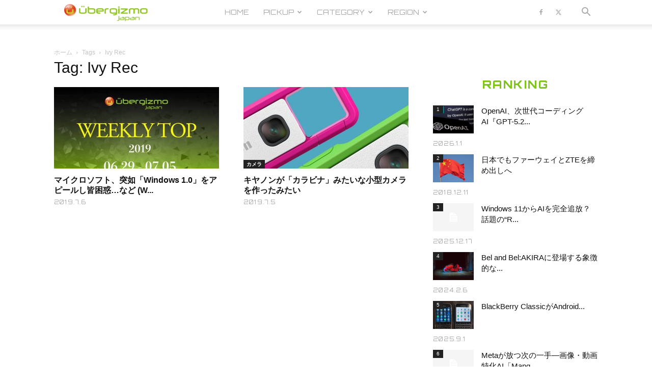

--- FILE ---
content_type: text/html; charset=UTF-8
request_url: https://jp.ubergizmo.com/tag/ivy-rec/
body_size: 35823
content:
<!doctype html >
<!--[if IE 8]>    <html class="ie8" lang="en"> <![endif]-->
<!--[if IE 9]>    <html class="ie9" lang="en"> <![endif]-->
<!--[if gt IE 8]><!--> <html dir="ltr" lang="ja" prefix="og: https://ogp.me/ns#"> <!--<![endif]-->
<head>
<!-- Google Tag Manager -->
<script>(function(w,d,s,l,i){w[l]=w[l]||[];w[l].push({'gtm.start':
new Date().getTime(),event:'gtm.js'});var f=d.getElementsByTagName(s)[0],
j=d.createElement(s),dl=l!='dataLayer'?'&l='+l:'';j.async=true;j.src=
'https://www.googletagmanager.com/gtm.js?id='+i+dl;f.parentNode.insertBefore(j,f);
})(window,document,'script','dataLayer','GTM-M4DXXMN');</script>
<!-- End Google Tag Manager -->
<!--ヘッダー-->
<script async="async" src="https://flux-cdn.com/client/00762/jpubergizmo_00913.min.js"></script>
<script type="text/javascript">
  window.pbjs = window.pbjs || {que: []};
</script>

<script async='async' src='https://securepubads.g.doubleclick.net/tag/js/gpt.js'></script>
<script type="text/javascript">
  window.googletag = window.googletag || {cmd: []};
</script>

<script type="text/javascript">
  window.fluxtag = {
    readyBids: {
      prebid: false,
      amazon: false,
      google: false
    },
    failSafeTimeout: 3e3,
    isFn: function isFn(object) {
      var _t = 'Function';
      var toString = Object.prototype.toString;
      return toString.call(object) === '[object ' + _t + ']';
    },
    launchAdServer: function() {
      if (!fluxtag.readyBids.prebid || !fluxtag.readyBids.amazon) {
        return;
      }
      fluxtag.requestAdServer();
    },
    requestAdServer: function() {
      if (!fluxtag.readyBids.google) {
        fluxtag.readyBids.google = true;
        googletag.cmd.push(function () {
          if (!!(pbjs.setTargetingForGPTAsync) && fluxtag.isFn(pbjs.setTargetingForGPTAsync)) {
            pbjs.que.push(function () {
              pbjs.setTargetingForGPTAsync();
            });
          }
          googletag.pubads().refresh();
        });
      }
    }
  };
</script>

<script type="text/javascript">
  setTimeout(function() {
    fluxtag.requestAdServer();
  }, fluxtag.failSafeTimeout);
</script>

<script type="text/javascript">
  var imobile_gam_slots = [];
  googletag.cmd.push(function() {
    var SP_rect = googletag.sizeMapping()
    .addSize([770, 0], [])
    .addSize([0, 0], [[336, 280], [300, 250]])
    .build();
    var PC_728x90 = googletag.sizeMapping()
    .addSize([770, 0], [728, 90])
    .addSize([0, 0], [])
    .build();
    var PC_728x90_970x250 = googletag.sizeMapping()
    .addSize([770, 0], [[728, 90], [970, 250]])
    .addSize([0, 0], [])
    .build();
    imobile_gam_slots.push(googletag.defineSlot('/9176203,21681876426/1782420', [[336, 280], [300, 250]], 'div-gpt-ad-1648113866897-0').defineSizeMapping(SP_rect).addService(googletag.pubads()));
    imobile_gam_slots.push(googletag.defineSlot('/9176203,21681876426/1782422', [728, 90], 'div-gpt-ad-1648113983309-0').defineSizeMapping(PC_728x90).addService(googletag.pubads()));
    imobile_gam_slots.push(googletag.defineSlot('/9176203,21681876426/1782423', [[728, 90], [970, 250]], 'div-gpt-ad-1648114043560-0').defineSizeMapping(PC_728x90_970x250).addService(googletag.pubads()));
    googletag.pubads().enableSingleRequest();
    googletag.pubads().collapseEmptyDivs();
    googletag.pubads().disableInitialLoad();
    googletag.enableServices();

    if (!!(window.pbFlux) && !!(window.pbFlux.prebidBidder) && fluxtag.isFn(window.pbFlux.prebidBidder)) {
      pbjs.que.push(function () {
        window.pbFlux.prebidBidder();
      });
    } else {
      fluxtag.readyBids.prebid = true;
      fluxtag.launchAdServer();
    }
  });
</script>

<script type='text/javascript'>
  ! function (a9, a, p, s, t, A, g) {
    if (a[a9]) return;

    function q(c, r) {
      a[a9]._Q.push([c, r])
    }
    a[a9] = {
      init: function () {
        q("i", arguments)
      },
      fetchBids: function () {
        q("f", arguments)
      },
      setDisplayBids: function () {},
      targetingKeys: function () {
        return []
      },
      _Q: []
    };
    A = p.createElement(s);
    A.async = !0;
    A.src = t;
    g = p.getElementsByTagName(s)[0];
    g.parentNode.insertBefore(A, g)
  }("apstag", window, document, "script", "//c.amazon-adsystem.com/aax2/apstag.js");
  apstag.init({
    pubID: 'c06cc614-f284-4373-8e7b-e334e4dcb9d3',
    adServer: 'googletag',
    bidTimeout: 1e3,
    schain: {
      complete: 1,
      ver: '1.0',
      nodes: [{
        asi: 'i-mobile.co.jp',
        sid: '77351',
        hp: 1,
      }]
    }
  });

  googletag.cmd.push(function () {
    apstag.fetchBids({
      slots:  [
        {
          slotID: 'div-gpt-ad-1648113866897-0',
          slotName: '/9176203/1782420',
          sizes: [[300, 250], [336, 280]]
        },
        {
          slotID: 'div-gpt-ad-1648113983309-0',
          slotName: '/9176203/1782422',
          sizes: [[728, 90]]
        },
        {
          slotID: 'div-gpt-ad-1648114043560-0',
          slotName: '/9176203/1782423',
          sizes: [[728, 90], [970, 250]]
        }]
    }, function (bids) {
      googletag.cmd.push(function () {
        apstag.setDisplayBids();
        fluxtag.readyBids.amazon = true;
        fluxtag.launchAdServer();
      });
    });
  });
</script>

    <title>Ivy Rec | Ubergizmo JAPAN</title>
    <meta charset="UTF-8" />
    <meta name="viewport" content="width=device-width, initial-scale=1.0">
    <link rel="pingback" href="https://jp.ubergizmo.com/xmlrpc.php" />
    
		<!-- All in One SEO 4.9.2 - aioseo.com -->
	<meta name="robots" content="max-image-preview:large" />
	<meta name="google-site-verification" content="FauDKcH_tGLnSRObH-xWiu2PQLIgkqD4URq5tEW1v-4" />
	<meta name="msvalidate.01" content="B75E868F7F562DF824D7BD3BAD9BE81B" />
	<link rel="canonical" href="https://jp.ubergizmo.com/tag/ivy-rec/" />
	<meta name="generator" content="All in One SEO (AIOSEO) 4.9.2" />
		<script type="application/ld+json" class="aioseo-schema">
			{"@context":"https:\/\/schema.org","@graph":[{"@type":"BreadcrumbList","@id":"https:\/\/jp.ubergizmo.com\/tag\/ivy-rec\/#breadcrumblist","itemListElement":[{"@type":"ListItem","@id":"https:\/\/jp.ubergizmo.com#listItem","position":1,"name":"Home","item":"https:\/\/jp.ubergizmo.com","nextItem":{"@type":"ListItem","@id":"https:\/\/jp.ubergizmo.com\/tag\/ivy-rec\/#listItem","name":"Ivy Rec"}},{"@type":"ListItem","@id":"https:\/\/jp.ubergizmo.com\/tag\/ivy-rec\/#listItem","position":2,"name":"Ivy Rec","previousItem":{"@type":"ListItem","@id":"https:\/\/jp.ubergizmo.com#listItem","name":"Home"}}]},{"@type":"CollectionPage","@id":"https:\/\/jp.ubergizmo.com\/tag\/ivy-rec\/#collectionpage","url":"https:\/\/jp.ubergizmo.com\/tag\/ivy-rec\/","name":"Ivy Rec | Ubergizmo JAPAN","inLanguage":"ja","isPartOf":{"@id":"https:\/\/jp.ubergizmo.com\/#website"},"breadcrumb":{"@id":"https:\/\/jp.ubergizmo.com\/tag\/ivy-rec\/#breadcrumblist"}},{"@type":"Organization","@id":"https:\/\/jp.ubergizmo.com\/#organization","name":"Ubergizmo Japan","description":"Ubergizmo Japan\u306f\u3001\u30ac\u30b8\u30a7\u30c3\u30c8\u3001\u30b9\u30de\u30fc\u30c8\u30d5\u30a9\u30f3\u3001\u30b2\u30fc\u30e0\u3001\u30c6\u30af\u30ce\u30ed\u30b8\u30fc\u306a\u3069\u3092\u5bfe\u8c61\u3068\u3057\u305f\u6700\u65b0\u30c8\u30ec\u30f3\u30c9\u30cb\u30e5\u30fc\u30b9\u3068\u3001\u6d88\u8cbb\u8005\u76ee\u7dda\u306e\u88fd\u54c1\u30ec\u30d3\u30e5\u30fc\u8a18\u4e8b\u3092\u7279\u5fb4\u3068\u3057\u305f\u30c6\u30af\u30ce\u30ed\u30b8\u30fc\u30e1\u30c7\u30a3\u30a2\u3067\u3059\u3002","url":"https:\/\/jp.ubergizmo.com\/","telephone":"+81364164742","logo":{"@type":"ImageObject","url":"https:\/\/jp.ubergizmo.com\/wp-content\/uploads\/2018\/04\/logo.png","@id":"https:\/\/jp.ubergizmo.com\/tag\/ivy-rec\/#organizationLogo","width":374,"height":96},"image":{"@id":"https:\/\/jp.ubergizmo.com\/tag\/ivy-rec\/#organizationLogo"}},{"@type":"WebSite","@id":"https:\/\/jp.ubergizmo.com\/#website","url":"https:\/\/jp.ubergizmo.com\/","name":"Ubergizmo JAPAN","description":"Ubergizmo Japan\u306f\u3001\u30ac\u30b8\u30a7\u30c3\u30c8\u3001\u30b9\u30de\u30fc\u30c8\u30d5\u30a9\u30f3\u3001\u30b2\u30fc\u30e0\u3001\u30c6\u30af\u30ce\u30ed\u30b8\u30fc\u306a\u3069\u3092\u5bfe\u8c61\u3068\u3057\u305f\u6700\u65b0\u30c8\u30ec\u30f3\u30c9\u30cb\u30e5\u30fc\u30b9\u3068\u3001\u6d88\u8cbb\u8005\u76ee\u7dda\u306e\u88fd\u54c1\u30ec\u30d3\u30e5\u30fc\u8a18\u4e8b\u3092\u7279\u5fb4\u3068\u3057\u305f\u30c6\u30af\u30ce\u30ed\u30b8\u30fc\u30e1\u30c7\u30a3\u30a2\u3067\u3059\u3002","inLanguage":"ja","publisher":{"@id":"https:\/\/jp.ubergizmo.com\/#organization"}}]}
		</script>
		<!-- All in One SEO -->

<link rel="icon" type="image/png" href="https://jp.ubergizmo.com/wp-content/uploads/2018/05/favicon.ico"><link rel="apple-touch-icon" sizes="152x152" href="https://jp.ubergizmo.com/wp-content/uploads/2018/06/HOME_icon.jpg"/><link rel='dns-prefetch' href='//www.googletagmanager.com' />
<link rel='dns-prefetch' href='//stats.wp.com' />
<link rel='dns-prefetch' href='//fonts.googleapis.com' />
<link rel='dns-prefetch' href='//v0.wordpress.com' />
<link rel="alternate" type="application/rss+xml" title="Ubergizmo JAPAN &raquo; フィード" href="https://jp.ubergizmo.com/feed/" />
<link rel="alternate" type="application/rss+xml" title="Ubergizmo JAPAN &raquo; コメントフィード" href="https://jp.ubergizmo.com/comments/feed/" />
<link rel="alternate" type="application/rss+xml" title="Ubergizmo JAPAN &raquo; Ivy Rec タグのフィード" href="https://jp.ubergizmo.com/tag/ivy-rec/feed/" />
<style id='wp-img-auto-sizes-contain-inline-css' type='text/css'>
img:is([sizes=auto i],[sizes^="auto," i]){contain-intrinsic-size:3000px 1500px}
/*# sourceURL=wp-img-auto-sizes-contain-inline-css */
</style>
<style id='wp-emoji-styles-inline-css' type='text/css'>

	img.wp-smiley, img.emoji {
		display: inline !important;
		border: none !important;
		box-shadow: none !important;
		height: 1em !important;
		width: 1em !important;
		margin: 0 0.07em !important;
		vertical-align: -0.1em !important;
		background: none !important;
		padding: 0 !important;
	}
/*# sourceURL=wp-emoji-styles-inline-css */
</style>
<style id='classic-theme-styles-inline-css' type='text/css'>
/*! This file is auto-generated */
.wp-block-button__link{color:#fff;background-color:#32373c;border-radius:9999px;box-shadow:none;text-decoration:none;padding:calc(.667em + 2px) calc(1.333em + 2px);font-size:1.125em}.wp-block-file__button{background:#32373c;color:#fff;text-decoration:none}
/*# sourceURL=/wp-includes/css/classic-themes.min.css */
</style>
<link rel='stylesheet' id='ppress-frontend-css' href='https://jp.ubergizmo.com/wp-content/plugins/wp-user-avatar/assets/css/frontend.min.css?ver=4.16.8' type='text/css' media='all' />
<link rel='stylesheet' id='ppress-flatpickr-css' href='https://jp.ubergizmo.com/wp-content/plugins/wp-user-avatar/assets/flatpickr/flatpickr.min.css?ver=4.16.8' type='text/css' media='all' />
<link rel='stylesheet' id='ppress-select2-css' href='https://jp.ubergizmo.com/wp-content/plugins/wp-user-avatar/assets/select2/select2.min.css?ver=6.9' type='text/css' media='all' />
<link rel='stylesheet' id='td-plugin-multi-purpose-css' href='https://jp.ubergizmo.com/wp-content/plugins/td-composer/td-multi-purpose/style.css?ver=7cd248d7ca13c255207c3f8b916c3f00' type='text/css' media='all' />
<link rel='stylesheet' id='google-fonts-style-css' href='https://fonts.googleapis.com/css?family=Orbitron%3A400%2C800%7COpen+Sans%3A400%2C600%2C700%2C800%7COswald%3A400%2C800%7CRoboto%3A400%2C600%2C700%2C800&#038;display=swap&#038;ver=12.7.3' type='text/css' media='all' />
<link rel='stylesheet' id='js_composer_front-css' href='https://jp.ubergizmo.com/wp-content/plugins/js_composer/assets/css/js_composer.min.css?ver=8.0.1' type='text/css' media='all' />
<link rel='stylesheet' id='td-theme-css' href='https://jp.ubergizmo.com/wp-content/themes/Newspaper/style.css?ver=12.7.3' type='text/css' media='all' />
<style id='td-theme-inline-css' type='text/css'>@media (max-width:767px){.td-header-desktop-wrap{display:none}}@media (min-width:767px){.td-header-mobile-wrap{display:none}}</style>
<link rel='stylesheet' id='td-theme-child-css' href='https://jp.ubergizmo.com/wp-content/themes/Newspaper-child/style.css?ver=12.7.3c' type='text/css' media='all' />
<link rel='stylesheet' id='td-legacy-framework-front-style-css' href='https://jp.ubergizmo.com/wp-content/plugins/td-composer/legacy/Newspaper/assets/css/td_legacy_main.css?ver=7cd248d7ca13c255207c3f8b916c3f00' type='text/css' media='all' />
<link rel='stylesheet' id='td-standard-pack-framework-front-style-css' href='https://jp.ubergizmo.com/wp-content/plugins/td-standard-pack/Newspaper/assets/css/td_standard_pack_main.css?ver=c12e6da63ed2f212e87e44e5e9b9a302' type='text/css' media='all' />
<link rel='stylesheet' id='td-theme-demo-style-css' href='https://jp.ubergizmo.com/wp-content/plugins/td-composer/legacy/Newspaper/includes/demos/gadgets/demo_style.css?ver=12.7.3' type='text/css' media='all' />
<link rel='stylesheet' id='tdb_style_cloud_templates_front-css' href='https://jp.ubergizmo.com/wp-content/plugins/td-cloud-library/assets/css/tdb_main.css?ver=6127d3b6131f900b2e62bb855b13dc3b' type='text/css' media='all' />
<script type="text/javascript" src="https://jp.ubergizmo.com/wp-includes/js/jquery/jquery.min.js?ver=3.7.1" id="jquery-core-js"></script>
<script type="text/javascript" src="https://jp.ubergizmo.com/wp-includes/js/jquery/jquery-migrate.min.js?ver=3.4.1" id="jquery-migrate-js"></script>
<script type="text/javascript" src="https://jp.ubergizmo.com/wp-content/plugins/revslider/public/assets/js/rbtools.min.js?ver=6.6.15" async id="tp-tools-js"></script>
<script type="text/javascript" src="https://jp.ubergizmo.com/wp-content/plugins/revslider/public/assets/js/rs6.min.js?ver=6.6.15" async id="revmin-js"></script>
<script type="text/javascript" src="https://jp.ubergizmo.com/wp-content/plugins/wp-user-avatar/assets/flatpickr/flatpickr.min.js?ver=4.16.8" id="ppress-flatpickr-js"></script>
<script type="text/javascript" src="https://jp.ubergizmo.com/wp-content/plugins/wp-user-avatar/assets/select2/select2.min.js?ver=4.16.8" id="ppress-select2-js"></script>

<!-- Site Kit によって追加された Google タグ（gtag.js）スニペット -->
<!-- Google アナリティクス スニペット (Site Kit が追加) -->
<script type="text/javascript" src="https://www.googletagmanager.com/gtag/js?id=G-ZWJ9TM0YQK" id="google_gtagjs-js" async></script>
<script type="text/javascript" id="google_gtagjs-js-after">
/* <![CDATA[ */
window.dataLayer = window.dataLayer || [];function gtag(){dataLayer.push(arguments);}
gtag("set","linker",{"domains":["jp.ubergizmo.com"]});
gtag("js", new Date());
gtag("set", "developer_id.dZTNiMT", true);
gtag("config", "G-ZWJ9TM0YQK");
//# sourceURL=google_gtagjs-js-after
/* ]]> */
</script>
<script></script><link rel="https://api.w.org/" href="https://jp.ubergizmo.com/wp-json/" /><link rel="alternate" title="JSON" type="application/json" href="https://jp.ubergizmo.com/wp-json/wp/v2/tags/1215" /><link rel="EditURI" type="application/rsd+xml" title="RSD" href="https://jp.ubergizmo.com/xmlrpc.php?rsd" />
<meta name="generator" content="WordPress 6.9" />
<meta name="generator" content="Site Kit by Google 1.168.0" /><!-- / HREFLANG Tags by DCGWS Version 2.0.0 -->
<!-- / HREFLANG Tags by DCGWS -->
<script src="//www.google.com/recaptcha/api.js"></script>
<script type="text/javascript">
jQuery(function() {
	// reCAPTCHAの挿入
	jQuery( '.mw_wp_form_input button, .mw_wp_form_input input[type="submit"]' ).before( '<div data-callback="syncerRecaptchaCallback" data-sitekey="6Lfb2VoUAAAAAG4Aotq6rNpLnWJkwC8Wqphbgzo-" class="g-recaptcha"></div>' );
	// [input] Add disabled to input or button
	jQuery( '.mw_wp_form_input button, .mw_wp_form_input input[type="submit"]' ).attr( "disabled", "disabled" );
	// [confirm] Remove disabled
	jQuery( '.mw_wp_form_confirm input, .mw_wp_form_confirm select, .mw_wp_form_confirm textarea, .mw_wp_form_confirm button' ).removeAttr( 'disabled' );
});
// reCAPTCHA Callback
function syncerRecaptchaCallback( code ) {
	if(code != "") {
		jQuery( '.mw_wp_form_input button, .mw_wp_form_input input[type="submit"]' ).removeAttr( 'disabled' );
	}
}
</script>
<style type="text/css">
.g-recaptcha { margin: 20px 0 15px; }</style>
	<style>img#wpstats{display:none}</style>
		    <script>
        window.tdb_global_vars = {"wpRestUrl":"https:\/\/jp.ubergizmo.com\/wp-json\/","permalinkStructure":"\/%year%\/%monthnum%\/%day%\/%post_id%\/"};
        window.tdb_p_autoload_vars = {"isAjax":false,"isAdminBarShowing":false};
    </script>
    
    <style id="tdb-global-colors">:root{--accent-color:#fff}</style>

    
	<meta name="generator" content="Powered by WPBakery Page Builder - drag and drop page builder for WordPress."/>
<meta name="generator" content="Powered by Slider Revolution 6.6.15 - responsive, Mobile-Friendly Slider Plugin for WordPress with comfortable drag and drop interface." />

<!-- JS generated by theme -->

<script type="text/javascript" id="td-generated-header-js">
    
    

	    var tdBlocksArray = []; //here we store all the items for the current page

	    // td_block class - each ajax block uses a object of this class for requests
	    function tdBlock() {
		    this.id = '';
		    this.block_type = 1; //block type id (1-234 etc)
		    this.atts = '';
		    this.td_column_number = '';
		    this.td_current_page = 1; //
		    this.post_count = 0; //from wp
		    this.found_posts = 0; //from wp
		    this.max_num_pages = 0; //from wp
		    this.td_filter_value = ''; //current live filter value
		    this.is_ajax_running = false;
		    this.td_user_action = ''; // load more or infinite loader (used by the animation)
		    this.header_color = '';
		    this.ajax_pagination_infinite_stop = ''; //show load more at page x
	    }

        // td_js_generator - mini detector
        ( function () {
            var htmlTag = document.getElementsByTagName("html")[0];

	        if ( navigator.userAgent.indexOf("MSIE 10.0") > -1 ) {
                htmlTag.className += ' ie10';
            }

            if ( !!navigator.userAgent.match(/Trident.*rv\:11\./) ) {
                htmlTag.className += ' ie11';
            }

	        if ( navigator.userAgent.indexOf("Edge") > -1 ) {
                htmlTag.className += ' ieEdge';
            }

            if ( /(iPad|iPhone|iPod)/g.test(navigator.userAgent) ) {
                htmlTag.className += ' td-md-is-ios';
            }

            var user_agent = navigator.userAgent.toLowerCase();
            if ( user_agent.indexOf("android") > -1 ) {
                htmlTag.className += ' td-md-is-android';
            }

            if ( -1 !== navigator.userAgent.indexOf('Mac OS X')  ) {
                htmlTag.className += ' td-md-is-os-x';
            }

            if ( /chrom(e|ium)/.test(navigator.userAgent.toLowerCase()) ) {
               htmlTag.className += ' td-md-is-chrome';
            }

            if ( -1 !== navigator.userAgent.indexOf('Firefox') ) {
                htmlTag.className += ' td-md-is-firefox';
            }

            if ( -1 !== navigator.userAgent.indexOf('Safari') && -1 === navigator.userAgent.indexOf('Chrome') ) {
                htmlTag.className += ' td-md-is-safari';
            }

            if( -1 !== navigator.userAgent.indexOf('IEMobile') ){
                htmlTag.className += ' td-md-is-iemobile';
            }

        })();

        var tdLocalCache = {};

        ( function () {
            "use strict";

            tdLocalCache = {
                data: {},
                remove: function (resource_id) {
                    delete tdLocalCache.data[resource_id];
                },
                exist: function (resource_id) {
                    return tdLocalCache.data.hasOwnProperty(resource_id) && tdLocalCache.data[resource_id] !== null;
                },
                get: function (resource_id) {
                    return tdLocalCache.data[resource_id];
                },
                set: function (resource_id, cachedData) {
                    tdLocalCache.remove(resource_id);
                    tdLocalCache.data[resource_id] = cachedData;
                }
            };
        })();

    
    
var td_viewport_interval_list=[{"limitBottom":767,"sidebarWidth":228},{"limitBottom":1018,"sidebarWidth":300},{"limitBottom":1140,"sidebarWidth":324}];
var tdc_is_installed="yes";
var tdc_domain_active=false;
var td_ajax_url="https:\/\/jp.ubergizmo.com\/wp-admin\/admin-ajax.php?td_theme_name=Newspaper&v=12.7.3";
var td_get_template_directory_uri="https:\/\/jp.ubergizmo.com\/wp-content\/plugins\/td-composer\/legacy\/common";
var tds_snap_menu="smart_snap_mobile";
var tds_logo_on_sticky="show_header_logo";
var tds_header_style="tdm_header_style_2";
var td_please_wait="\u304a\u5f85\u3061\u304f\u3060\u3055\u3044";
var td_email_user_pass_incorrect="\u30e6\u30fc\u30b6\u30fc\u304b\u30d1\u30b9\u30ef\u30fc\u30c9\u304c\u9593\u9055\u3063\u3066\u307e\u3059\uff01";
var td_email_user_incorrect="E\u30e1\u30fc\u30eb\u304b\u30e6\u30fc\u30b6\u540d\u304c\u9593\u9055\u3063\u3066\u307e\u3059\uff01";
var td_email_incorrect="E\u30e1\u30fc\u30eb\u304c\u9593\u9055\u3063\u3066\u307e\u3059\uff01";
var td_user_incorrect="Username incorrect!";
var td_email_user_empty="Email or username empty!";
var td_pass_empty="Pass empty!";
var td_pass_pattern_incorrect="Invalid Pass Pattern!";
var td_retype_pass_incorrect="Retyped Pass incorrect!";
var tds_more_articles_on_post_enable="";
var tds_more_articles_on_post_time_to_wait="";
var tds_more_articles_on_post_pages_distance_from_top=0;
var tds_captcha="";
var tds_theme_color_site_wide="#7fc31c";
var tds_smart_sidebar="";
var tdThemeName="Newspaper";
var tdThemeNameWl="Newspaper";
var td_magnific_popup_translation_tPrev="\u524d\uff08\u5de6\u30a2\u30ed\u30fc\u3000\u30ad\u30fc\uff09";
var td_magnific_popup_translation_tNext="\u6b21\uff08\u53f3\u30a2\u30ed\u30fc\u3000\u30ad\u30fc\uff09";
var td_magnific_popup_translation_tCounter="%curr% of %total%";
var td_magnific_popup_translation_ajax_tError="\uff05url%\u306e\u30b3\u30f3\u30c6\u30f3\u30c4\u306f\u30ed\u30fc\u30c9\u3067\u304d\u307e\u305b\u3093\u3067\u3057\u305f\u3002";
var td_magnific_popup_translation_image_tError="#\uff05curr%\u304b\u3089\u306e\u753b\u50cf\u306f\u30ed\u30fc\u30c9\u3067\u304d\u307e\u305b\u3093\u3067\u3057\u305f\u3002";
var tdBlockNonce="045ffac915";
var tdMobileMenu="enabled";
var tdMobileSearch="enabled";
var tdDateNamesI18n={"month_names":["1\u6708","2\u6708","3\u6708","4\u6708","5\u6708","6\u6708","7\u6708","8\u6708","9\u6708","10\u6708","11\u6708","12\u6708"],"month_names_short":["1\u6708","2\u6708","3\u6708","4\u6708","5\u6708","6\u6708","7\u6708","8\u6708","9\u6708","10\u6708","11\u6708","12\u6708"],"day_names":["\u65e5\u66dc\u65e5","\u6708\u66dc\u65e5","\u706b\u66dc\u65e5","\u6c34\u66dc\u65e5","\u6728\u66dc\u65e5","\u91d1\u66dc\u65e5","\u571f\u66dc\u65e5"],"day_names_short":["\u65e5","\u6708","\u706b","\u6c34","\u6728","\u91d1","\u571f"]};
var tdb_modal_confirm="\u4fdd\u5b58";
var tdb_modal_cancel="\u30ad\u30e3\u30f3\u30bb\u30eb";
var tdb_modal_confirm_alt="\u306f\u3044";
var tdb_modal_cancel_alt="\u3044\u3044\u3048";
var td_deploy_mode="deploy";
var td_ad_background_click_link="";
var td_ad_background_click_target="";
</script>


<!-- Header style compiled by theme -->

<style>.td-module-exclusive .td-module-title a:before{content:'エクスクルーシブ'}.td-header-wrap .black-menu .sf-menu>.current-menu-item>a,.td-header-wrap .black-menu .sf-menu>.current-menu-ancestor>a,.td-header-wrap .black-menu .sf-menu>.current-category-ancestor>a,.td-header-wrap .black-menu .sf-menu>li>a:hover,.td-header-wrap .black-menu .sf-menu>.sfHover>a,.sf-menu>.current-menu-item>a:after,.sf-menu>.current-menu-ancestor>a:after,.sf-menu>.current-category-ancestor>a:after,.sf-menu>li:hover>a:after,.sf-menu>.sfHover>a:after,.header-search-wrap .td-drop-down-search:after,.header-search-wrap .td-drop-down-search .btn:hover,input[type=submit]:hover,.td-read-more a,.td-post-category:hover,body .td_top_authors .td-active .td-author-post-count,body .td_top_authors .td-active .td-author-comments-count,body .td_top_authors .td_mod_wrap:hover .td-author-post-count,body .td_top_authors .td_mod_wrap:hover .td-author-comments-count,.td-404-sub-sub-title a:hover,.td-search-form-widget .wpb_button:hover,.td-rating-bar-wrap div,.dropcap,.td_wrapper_video_playlist .td_video_controls_playlist_wrapper,.wpb_default,.wpb_default:hover,.td-left-smart-list:hover,.td-right-smart-list:hover,#bbpress-forums button:hover,.bbp_widget_login .button:hover,.td-footer-wrapper .td-post-category,.td-footer-wrapper .widget_product_search input[type="submit"]:hover,.single-product .product .summary .cart .button:hover,.td-next-prev-wrap a:hover,.td-load-more-wrap a:hover,.td-post-small-box a:hover,.page-nav .current,.page-nav:first-child>div,#bbpress-forums .bbp-pagination .current,#bbpress-forums #bbp-single-user-details #bbp-user-navigation li.current a,.td-theme-slider:hover .slide-meta-cat a,a.vc_btn-black:hover,.td-trending-now-wrapper:hover .td-trending-now-title,.td-scroll-up,.td-smart-list-button:hover,.td-weather-information:before,.td-weather-week:before,.td_block_exchange .td-exchange-header:before,.td-pulldown-syle-2 .td-subcat-dropdown ul:after,.td_block_template_9 .td-block-title:after,.td_block_template_15 .td-block-title:before,div.wpforms-container .wpforms-form div.wpforms-submit-container button[type=submit],.td-close-video-fixed{background-color:#7fc31c}.td_block_template_4 .td-related-title .td-cur-simple-item:before{border-color:#7fc31c transparent transparent transparent!important}.td_block_template_4 .td-related-title .td-cur-simple-item,.td_block_template_3 .td-related-title .td-cur-simple-item,.td_block_template_9 .td-related-title:after{background-color:#7fc31c}a,cite a:hover,.td-page-content blockquote p,.td-post-content blockquote p,.mce-content-body blockquote p,.comment-content blockquote p,.wpb_text_column blockquote p,.td_block_text_with_title blockquote p,.td_module_wrap:hover .entry-title a,.td-subcat-filter .td-subcat-list a:hover,.td-subcat-filter .td-subcat-dropdown a:hover,.td_quote_on_blocks,.dropcap2,.dropcap3,body .td_top_authors .td-active .td-authors-name a,body .td_top_authors .td_mod_wrap:hover .td-authors-name a,.td-post-next-prev-content a:hover,.author-box-wrap .td-author-social a:hover,.td-author-name a:hover,.td-author-url a:hover,.comment-reply-link:hover,.logged-in-as a:hover,#cancel-comment-reply-link:hover,.td-search-query,.widget a:hover,.td_wp_recentcomments a:hover,.archive .widget_archive .current,.archive .widget_archive .current a,.widget_calendar tfoot a:hover,#bbpress-forums li.bbp-header .bbp-reply-content span a:hover,#bbpress-forums .bbp-forum-freshness a:hover,#bbpress-forums .bbp-topic-freshness a:hover,#bbpress-forums .bbp-forums-list li a:hover,#bbpress-forums .bbp-forum-title:hover,#bbpress-forums .bbp-topic-permalink:hover,#bbpress-forums .bbp-topic-started-by a:hover,#bbpress-forums .bbp-topic-started-in a:hover,#bbpress-forums .bbp-body .super-sticky li.bbp-topic-title .bbp-topic-permalink,#bbpress-forums .bbp-body .sticky li.bbp-topic-title .bbp-topic-permalink,.widget_display_replies .bbp-author-name,.widget_display_topics .bbp-author-name,.td-subfooter-menu li a:hover,a.vc_btn-black:hover,.td-smart-list-dropdown-wrap .td-smart-list-button:hover,.td-instagram-user a,.td-block-title-wrap .td-wrapper-pulldown-filter .td-pulldown-filter-display-option:hover,.td-block-title-wrap .td-wrapper-pulldown-filter .td-pulldown-filter-display-option:hover i,.td-block-title-wrap .td-wrapper-pulldown-filter .td-pulldown-filter-link:hover,.td-block-title-wrap .td-wrapper-pulldown-filter .td-pulldown-filter-item .td-cur-simple-item,.td-pulldown-syle-2 .td-subcat-dropdown:hover .td-subcat-more span,.td-pulldown-syle-2 .td-subcat-dropdown:hover .td-subcat-more i,.td-pulldown-syle-3 .td-subcat-dropdown:hover .td-subcat-more span,.td-pulldown-syle-3 .td-subcat-dropdown:hover .td-subcat-more i,.td_block_template_2 .td-related-title .td-cur-simple-item,.td_block_template_5 .td-related-title .td-cur-simple-item,.td_block_template_6 .td-related-title .td-cur-simple-item,.td_block_template_7 .td-related-title .td-cur-simple-item,.td_block_template_8 .td-related-title .td-cur-simple-item,.td_block_template_9 .td-related-title .td-cur-simple-item,.td_block_template_10 .td-related-title .td-cur-simple-item,.td_block_template_11 .td-related-title .td-cur-simple-item,.td_block_template_12 .td-related-title .td-cur-simple-item,.td_block_template_13 .td-related-title .td-cur-simple-item,.td_block_template_14 .td-related-title .td-cur-simple-item,.td_block_template_15 .td-related-title .td-cur-simple-item,.td_block_template_16 .td-related-title .td-cur-simple-item,.td_block_template_17 .td-related-title .td-cur-simple-item,.td-theme-wrap .sf-menu ul .td-menu-item>a:hover,.td-theme-wrap .sf-menu ul .sfHover>a,.td-theme-wrap .sf-menu ul .current-menu-ancestor>a,.td-theme-wrap .sf-menu ul .current-category-ancestor>a,.td-theme-wrap .sf-menu ul .current-menu-item>a,.td_outlined_btn,body .td_block_categories_tags .td-ct-item:hover,body .td_block_list_menu li.current-menu-item>a,body .td_block_list_menu li.current-menu-ancestor>a,body .td_block_list_menu li.current-category-ancestor>a{color:#7fc31c}a.vc_btn-black.vc_btn_square_outlined:hover,a.vc_btn-black.vc_btn_outlined:hover{color:#7fc31c!important}.td-next-prev-wrap a:hover,.td-load-more-wrap a:hover,.td-post-small-box a:hover,.page-nav .current,.page-nav:first-child>div,#bbpress-forums .bbp-pagination .current,.post .td_quote_box,.page .td_quote_box,a.vc_btn-black:hover,.td_block_template_5 .td-block-title>*,.td_outlined_btn{border-color:#7fc31c}.td_wrapper_video_playlist .td_video_currently_playing:after{border-color:#7fc31c!important}.header-search-wrap .td-drop-down-search:before{border-color:transparent transparent #7fc31c transparent}.block-title>span,.block-title>a,.block-title>label,.widgettitle,.widgettitle:after,body .td-trending-now-title,.td-trending-now-wrapper:hover .td-trending-now-title,.wpb_tabs li.ui-tabs-active a,.wpb_tabs li:hover a,.vc_tta-container .vc_tta-color-grey.vc_tta-tabs-position-top.vc_tta-style-classic .vc_tta-tabs-container .vc_tta-tab.vc_active>a,.vc_tta-container .vc_tta-color-grey.vc_tta-tabs-position-top.vc_tta-style-classic .vc_tta-tabs-container .vc_tta-tab:hover>a,.td_block_template_1 .td-related-title .td-cur-simple-item,.td-subcat-filter .td-subcat-dropdown:hover .td-subcat-more,.td_3D_btn,.td_shadow_btn,.td_default_btn,.td_round_btn,.td_outlined_btn:hover{background-color:#7fc31c}.block-title,.td_block_template_1 .td-related-title,.wpb_tabs .wpb_tabs_nav,.vc_tta-container .vc_tta-color-grey.vc_tta-tabs-position-top.vc_tta-style-classic .vc_tta-tabs-container{border-color:#7fc31c}.td_block_wrap .td-subcat-item a.td-cur-simple-item{color:#7fc31c}.td-grid-style-4 .entry-title{background-color:rgba(127,195,28,0.7)}@media (max-width:767px){body .td-header-wrap .td-header-main-menu{background-color:#ffffff!important}}@media (max-width:767px){body #td-top-mobile-toggle i,.td-header-wrap .header-search-wrap .td-icon-search{color:#222222!important}}.td-menu-background:before,.td-search-background:before{background:rgba(0,0,0,0.9);background:-moz-linear-gradient(top,rgba(0,0,0,0.9) 0%,#7fc31c 100%);background:-webkit-gradient(left top,left bottom,color-stop(0%,rgba(0,0,0,0.9)),color-stop(100%,#7fc31c));background:-webkit-linear-gradient(top,rgba(0,0,0,0.9) 0%,#7fc31c 100%);background:-o-linear-gradient(top,rgba(0,0,0,0.9) 0%,#7fc31c 100%);background:-ms-linear-gradient(top,rgba(0,0,0,0.9) 0%,#7fc31c 100%);background:linear-gradient(to bottom,rgba(0,0,0,0.9) 0%,#7fc31c 100%);filter:progid:DXImageTransform.Microsoft.gradient(startColorstr='rgba(0,0,0,0.9)',endColorstr='#7fc31c',GradientType=0)}.td-mobile-content .current-menu-item>a,.td-mobile-content .current-menu-ancestor>a,.td-mobile-content .current-category-ancestor>a,#td-mobile-nav .td-menu-login-section a:hover,#td-mobile-nav .td-register-section a:hover,#td-mobile-nav .td-menu-socials-wrap a:hover i,.td-search-close a:hover i{color:#777777}#td-mobile-nav .td-register-section .td-login-button,.td-search-wrap-mob .result-msg a{background-color:#222222}#td-mobile-nav .td-register-section .td-login-button,.td-search-wrap-mob .result-msg a{color:#ffffff}ul.sf-menu>.menu-item>a{font-family:Orbitron;font-size:14px;line-height:48px;font-weight:300}.sf-menu ul .menu-item a{font-family:Orbitron;font-size:13px;font-weight:300;text-transform:uppercase}.td-page-content h1,.wpb_text_column h1{font-weight:800}.td-page-content h2,.wpb_text_column h2{font-weight:800}.td-page-content h3,.wpb_text_column h3{font-weight:600}.white-popup-block:before{background-image:url('https://jp.ubergizmo.com/wp-content/uploads/2018/03/9.jpg')}.td-header-style-12 .td-header-menu-wrap-full,.td-header-style-12 .td-affix,.td-grid-style-1.td-hover-1 .td-big-grid-post:hover .td-post-category,.td-grid-style-5.td-hover-1 .td-big-grid-post:hover .td-post-category,.td_category_template_3 .td-current-sub-category,.td_category_template_8 .td-category-header .td-category a.td-current-sub-category,.td_category_template_4 .td-category-siblings .td-category a:hover,.td_block_big_grid_9.td-grid-style-1 .td-post-category,.td_block_big_grid_9.td-grid-style-5 .td-post-category,.td-grid-style-6.td-hover-1 .td-module-thumb:after,.tdm-menu-active-style5 .td-header-menu-wrap .sf-menu>.current-menu-item>a,.tdm-menu-active-style5 .td-header-menu-wrap .sf-menu>.current-menu-ancestor>a,.tdm-menu-active-style5 .td-header-menu-wrap .sf-menu>.current-category-ancestor>a,.tdm-menu-active-style5 .td-header-menu-wrap .sf-menu>li>a:hover,.tdm-menu-active-style5 .td-header-menu-wrap .sf-menu>.sfHover>a{background-color:#7fc31c}.td_mega_menu_sub_cats .cur-sub-cat,.td-mega-span h3 a:hover,.td_mod_mega_menu:hover .entry-title a,.header-search-wrap .result-msg a:hover,.td-header-top-menu .td-drop-down-search .td_module_wrap:hover .entry-title a,.td-header-top-menu .td-icon-search:hover,.td-header-wrap .result-msg a:hover,.top-header-menu li a:hover,.top-header-menu .current-menu-item>a,.top-header-menu .current-menu-ancestor>a,.top-header-menu .current-category-ancestor>a,.td-social-icon-wrap>a:hover,.td-header-sp-top-widget .td-social-icon-wrap a:hover,.td_mod_related_posts:hover h3>a,.td-post-template-11 .td-related-title .td-related-left:hover,.td-post-template-11 .td-related-title .td-related-right:hover,.td-post-template-11 .td-related-title .td-cur-simple-item,.td-post-template-11 .td_block_related_posts .td-next-prev-wrap a:hover,.td-category-header .td-pulldown-category-filter-link:hover,.td-category-siblings .td-subcat-dropdown a:hover,.td-category-siblings .td-subcat-dropdown a.td-current-sub-category,.footer-text-wrap .footer-email-wrap a,.footer-social-wrap a:hover,.td_module_17 .td-read-more a:hover,.td_module_18 .td-read-more a:hover,.td_module_19 .td-post-author-name a:hover,.td-pulldown-syle-2 .td-subcat-dropdown:hover .td-subcat-more span,.td-pulldown-syle-2 .td-subcat-dropdown:hover .td-subcat-more i,.td-pulldown-syle-3 .td-subcat-dropdown:hover .td-subcat-more span,.td-pulldown-syle-3 .td-subcat-dropdown:hover .td-subcat-more i,.tdm-menu-active-style3 .tdm-header.td-header-wrap .sf-menu>.current-category-ancestor>a,.tdm-menu-active-style3 .tdm-header.td-header-wrap .sf-menu>.current-menu-ancestor>a,.tdm-menu-active-style3 .tdm-header.td-header-wrap .sf-menu>.current-menu-item>a,.tdm-menu-active-style3 .tdm-header.td-header-wrap .sf-menu>.sfHover>a,.tdm-menu-active-style3 .tdm-header.td-header-wrap .sf-menu>li>a:hover{color:#7fc31c}.td-mega-menu-page .wpb_content_element ul li a:hover,.td-theme-wrap .td-aj-search-results .td_module_wrap:hover .entry-title a,.td-theme-wrap .header-search-wrap .result-msg a:hover{color:#7fc31c!important}.td_category_template_8 .td-category-header .td-category a.td-current-sub-category,.td_category_template_4 .td-category-siblings .td-category a:hover,.tdm-menu-active-style4 .tdm-header .sf-menu>.current-menu-item>a,.tdm-menu-active-style4 .tdm-header .sf-menu>.current-menu-ancestor>a,.tdm-menu-active-style4 .tdm-header .sf-menu>.current-category-ancestor>a,.tdm-menu-active-style4 .tdm-header .sf-menu>li>a:hover,.tdm-menu-active-style4 .tdm-header .sf-menu>.sfHover>a{border-color:#7fc31c}.td-header-wrap .td-header-top-menu-full,.td-header-wrap .top-header-menu .sub-menu,.tdm-header-style-1.td-header-wrap .td-header-top-menu-full,.tdm-header-style-1.td-header-wrap .top-header-menu .sub-menu,.tdm-header-style-2.td-header-wrap .td-header-top-menu-full,.tdm-header-style-2.td-header-wrap .top-header-menu .sub-menu,.tdm-header-style-3.td-header-wrap .td-header-top-menu-full,.tdm-header-style-3.td-header-wrap .top-header-menu .sub-menu{background-color:#000000}.td-header-style-8 .td-header-top-menu-full{background-color:transparent}.td-header-style-8 .td-header-top-menu-full .td-header-top-menu{background-color:#000000;padding-left:15px;padding-right:15px}.td-header-wrap .td-header-top-menu-full .td-header-top-menu,.td-header-wrap .td-header-top-menu-full{border-bottom:none}.td-header-top-menu,.td-header-top-menu a,.td-header-wrap .td-header-top-menu-full .td-header-top-menu,.td-header-wrap .td-header-top-menu-full a,.td-header-style-8 .td-header-top-menu,.td-header-style-8 .td-header-top-menu a,.td-header-top-menu .td-drop-down-search .entry-title a{color:#aaaaaa}.top-header-menu .current-menu-item>a,.top-header-menu .current-menu-ancestor>a,.top-header-menu .current-category-ancestor>a,.top-header-menu li a:hover,.td-header-sp-top-widget .td-icon-search:hover{color:#ffffff}.td-header-wrap .td-header-sp-top-widget .td-icon-font,.td-header-style-7 .td-header-top-menu .td-social-icon-wrap .td-icon-font{color:#aaaaaa}.td-header-wrap .td-header-sp-top-widget i.td-icon-font:hover{color:#ffffff}.td-header-wrap .td-header-menu-wrap-full,.td-header-menu-wrap.td-affix,.td-header-style-3 .td-header-main-menu,.td-header-style-3 .td-affix .td-header-main-menu,.td-header-style-4 .td-header-main-menu,.td-header-style-4 .td-affix .td-header-main-menu,.td-header-style-8 .td-header-menu-wrap.td-affix,.td-header-style-8 .td-header-top-menu-full{background-color:#ffffff}.td-boxed-layout .td-header-style-3 .td-header-menu-wrap,.td-boxed-layout .td-header-style-4 .td-header-menu-wrap,.td-header-style-3 .td_stretch_content .td-header-menu-wrap,.td-header-style-4 .td_stretch_content .td-header-menu-wrap{background-color:#ffffff!important}@media (min-width:1019px){.td-header-style-1 .td-header-sp-recs,.td-header-style-1 .td-header-sp-logo{margin-bottom:28px}}@media (min-width:768px) and (max-width:1018px){.td-header-style-1 .td-header-sp-recs,.td-header-style-1 .td-header-sp-logo{margin-bottom:14px}}.td-header-style-7 .td-header-top-menu{border-bottom:none}.sf-menu>.current-menu-item>a:after,.sf-menu>.current-menu-ancestor>a:after,.sf-menu>.current-category-ancestor>a:after,.sf-menu>li:hover>a:after,.sf-menu>.sfHover>a:after,.td_block_mega_menu .td-next-prev-wrap a:hover,.td-mega-span .td-post-category:hover,.td-header-wrap .black-menu .sf-menu>li>a:hover,.td-header-wrap .black-menu .sf-menu>.current-menu-ancestor>a,.td-header-wrap .black-menu .sf-menu>.sfHover>a,.td-header-wrap .black-menu .sf-menu>.current-menu-item>a,.td-header-wrap .black-menu .sf-menu>.current-menu-ancestor>a,.td-header-wrap .black-menu .sf-menu>.current-category-ancestor>a,.tdm-menu-active-style5 .tdm-header .td-header-menu-wrap .sf-menu>.current-menu-item>a,.tdm-menu-active-style5 .tdm-header .td-header-menu-wrap .sf-menu>.current-menu-ancestor>a,.tdm-menu-active-style5 .tdm-header .td-header-menu-wrap .sf-menu>.current-category-ancestor>a,.tdm-menu-active-style5 .tdm-header .td-header-menu-wrap .sf-menu>li>a:hover,.tdm-menu-active-style5 .tdm-header .td-header-menu-wrap .sf-menu>.sfHover>a{background-color:#333333}.td_block_mega_menu .td-next-prev-wrap a:hover,.tdm-menu-active-style4 .tdm-header .sf-menu>.current-menu-item>a,.tdm-menu-active-style4 .tdm-header .sf-menu>.current-menu-ancestor>a,.tdm-menu-active-style4 .tdm-header .sf-menu>.current-category-ancestor>a,.tdm-menu-active-style4 .tdm-header .sf-menu>li>a:hover,.tdm-menu-active-style4 .tdm-header .sf-menu>.sfHover>a{border-color:#333333}.header-search-wrap .td-drop-down-search:before{border-color:transparent transparent #333333 transparent}.td_mega_menu_sub_cats .cur-sub-cat,.td_mod_mega_menu:hover .entry-title a,.td-theme-wrap .sf-menu ul .td-menu-item>a:hover,.td-theme-wrap .sf-menu ul .sfHover>a,.td-theme-wrap .sf-menu ul .current-menu-ancestor>a,.td-theme-wrap .sf-menu ul .current-category-ancestor>a,.td-theme-wrap .sf-menu ul .current-menu-item>a,.tdm-menu-active-style3 .tdm-header.td-header-wrap .sf-menu>.current-menu-item>a,.tdm-menu-active-style3 .tdm-header.td-header-wrap .sf-menu>.current-menu-ancestor>a,.tdm-menu-active-style3 .tdm-header.td-header-wrap .sf-menu>.current-category-ancestor>a,.tdm-menu-active-style3 .tdm-header.td-header-wrap .sf-menu>li>a:hover,.tdm-menu-active-style3 .tdm-header.td-header-wrap .sf-menu>.sfHover>a{color:#333333}.td-header-wrap .td-header-menu-wrap .sf-menu>li>a,.td-header-wrap .td-header-menu-social .td-social-icon-wrap a,.td-header-style-4 .td-header-menu-social .td-social-icon-wrap i,.td-header-style-5 .td-header-menu-social .td-social-icon-wrap i,.td-header-style-6 .td-header-menu-social .td-social-icon-wrap i,.td-header-style-12 .td-header-menu-social .td-social-icon-wrap i,.td-header-wrap .header-search-wrap #td-header-search-button .td-icon-search{color:#aaaaaa}.td-header-wrap .td-header-menu-social+.td-search-wrapper #td-header-search-button:before{background-color:#aaaaaa}ul.sf-menu>.td-menu-item>a,.td-theme-wrap .td-header-menu-social{font-family:Orbitron;font-size:14px;line-height:48px;font-weight:300}.sf-menu ul .td-menu-item a{font-family:Orbitron;font-size:13px;font-weight:300;text-transform:uppercase}.td-affix .sf-menu>.current-menu-item>a:after,.td-affix .sf-menu>.current-menu-ancestor>a:after,.td-affix .sf-menu>.current-category-ancestor>a:after,.td-affix .sf-menu>li:hover>a:after,.td-affix .sf-menu>.sfHover>a:after,.td-header-wrap .td-affix .black-menu .sf-menu>li>a:hover,.td-header-wrap .td-affix .black-menu .sf-menu>.current-menu-ancestor>a,.td-header-wrap .td-affix .black-menu .sf-menu>.sfHover>a,.td-affix .header-search-wrap .td-drop-down-search:after,.td-affix .header-search-wrap .td-drop-down-search .btn:hover,.td-header-wrap .td-affix .black-menu .sf-menu>.current-menu-item>a,.td-header-wrap .td-affix .black-menu .sf-menu>.current-menu-ancestor>a,.td-header-wrap .td-affix .black-menu .sf-menu>.current-category-ancestor>a,.tdm-menu-active-style5 .tdm-header .td-header-menu-wrap.td-affix .sf-menu>.current-menu-item>a,.tdm-menu-active-style5 .tdm-header .td-header-menu-wrap.td-affix .sf-menu>.current-menu-ancestor>a,.tdm-menu-active-style5 .tdm-header .td-header-menu-wrap.td-affix .sf-menu>.current-category-ancestor>a,.tdm-menu-active-style5 .tdm-header .td-header-menu-wrap.td-affix .sf-menu>li>a:hover,.tdm-menu-active-style5 .tdm-header .td-header-menu-wrap.td-affix .sf-menu>.sfHover>a{background-color:#333333}.td-affix .header-search-wrap .td-drop-down-search:before{border-color:transparent transparent #333333 transparent}.tdm-menu-active-style4 .tdm-header .td-affix .sf-menu>.current-menu-item>a,.tdm-menu-active-style4 .tdm-header .td-affix .sf-menu>.current-menu-ancestor>a,.tdm-menu-active-style4 .tdm-header .td-affix .sf-menu>.current-category-ancestor>a,.tdm-menu-active-style4 .tdm-header .td-affix .sf-menu>li>a:hover,.tdm-menu-active-style4 .tdm-header .td-affix .sf-menu>.sfHover>a{border-color:#333333}.td-theme-wrap .td-affix .sf-menu ul .td-menu-item>a:hover,.td-theme-wrap .td-affix .sf-menu ul .sfHover>a,.td-theme-wrap .td-affix .sf-menu ul .current-menu-ancestor>a,.td-theme-wrap .td-affix .sf-menu ul .current-category-ancestor>a,.td-theme-wrap .td-affix .sf-menu ul .current-menu-item>a,.tdm-menu-active-style3 .tdm-header .td-affix .sf-menu>.current-menu-item>a,.tdm-menu-active-style3 .tdm-header .td-affix .sf-menu>.current-menu-ancestor>a,.tdm-menu-active-style3 .tdm-header .td-affix .sf-menu>.current-category-ancestor>a,.tdm-menu-active-style3 .tdm-header .td-affix .sf-menu>li>a:hover,.tdm-menu-active-style3 .tdm-header .td-affix .sf-menu>.sfHover>a{color:#333333}.td-header-wrap .td-header-menu-wrap.td-affix .sf-menu>li>a,.td-header-wrap .td-affix .td-header-menu-social .td-social-icon-wrap a,.td-header-style-4 .td-affix .td-header-menu-social .td-social-icon-wrap i,.td-header-style-5 .td-affix .td-header-menu-social .td-social-icon-wrap i,.td-header-style-6 .td-affix .td-header-menu-social .td-social-icon-wrap i,.td-header-style-12 .td-affix .td-header-menu-social .td-social-icon-wrap i,.td-header-wrap .td-affix .header-search-wrap .td-icon-search{color:#aaaaaa}.td-header-wrap .td-affix .td-header-menu-social+.td-search-wrapper #td-header-search-button:before{background-color:#aaaaaa}.td-theme-wrap .td-mega-menu ul,.td-theme-wrap .td_mega_menu_sub_cats .cur-sub-cat,.td-theme-wrap .td_mega_menu_sub_cats .cur-sub-cat:before{background-color:#222222}.td-theme-wrap .td-mega-span h3 a{color:#ffffff}.td-theme-wrap .td_mega_menu_sub_cats{background-color:#222222}@media (min-width:1141px){.td_stretch_content .td_block_mega_menu:before{background-color:#222222}}.td-theme-wrap .td_mega_menu_sub_cats a{color:#ffffff}.td-theme-wrap .td_mod_mega_menu:hover .entry-title a,.td-theme-wrap .sf-menu .td_mega_menu_sub_cats .cur-sub-cat{color:#7fc31c}.td-theme-wrap .sf-menu .td-mega-menu .td-post-category:hover,.td-theme-wrap .td-mega-menu .td-next-prev-wrap a:hover{background-color:#7fc31c}.td-theme-wrap .td-mega-menu .td-next-prev-wrap a:hover{border-color:#7fc31c}.td-theme-wrap .sf-menu .td-normal-menu .sub-menu .td-menu-item>a{color:#aaaaaa}.td-theme-wrap .sf-menu .td-normal-menu .td-menu-item>a:hover,.td-theme-wrap .sf-menu .td-normal-menu .sfHover>a,.td-theme-wrap .sf-menu .td-normal-menu .current-menu-ancestor>a,.td-theme-wrap .sf-menu .td-normal-menu .current-category-ancestor>a,.td-theme-wrap .sf-menu .td-normal-menu .current-menu-item>a{color:#000000}.td-header-bg:before{background-size:auto}.td-footer-wrapper::before{background-size:100% auto}.td-footer-wrapper::before{background-position:center top}.td-footer-wrapper::before{opacity:0.06}.top-header-menu>li>a,.td-weather-top-widget .td-weather-now .td-big-degrees,.td-weather-top-widget .td-weather-header .td-weather-city,.td-header-sp-top-menu .td_data_time{font-size:12px;line-height:30px;font-weight:normal}.td_mod_mega_menu .item-details a{font-family:"Open Sans";font-size:13px;line-height:16px;font-weight:bold}.td_mega_menu_sub_cats .block-mega-child-cats a{font-family:Oswald;font-weight:300;text-transform:uppercase}.top-header-menu>li,.td-header-sp-top-menu,#td-outer-wrap .td-header-sp-top-widget .td-search-btns-wrap,#td-outer-wrap .td-header-sp-top-widget .td-social-icon-wrap{line-height:30px}.td_module_1 .td-module-title{font-family:"Open Sans";font-size:16px;line-height:20px;font-weight:800}.td_module_4 .td-module-title{font-size:16px;line-height:20px;font-weight:800}.td_module_8 .td-module-title{font-size:13px;line-height:18px;font-weight:normal}.td_module_mx19 .td-module-title{font-weight:normal}.td-post-template-3 .td-post-header .entry-title{font-size:54px;line-height:58px}.post blockquote p,.page blockquote p,.td-post-text-content blockquote p{font-weight:500}.post .td-post-next-prev-content a{font-weight:bold}.td-trending-now-display-area .entry-title{font-family:"Open Sans";font-size:14px;font-weight:bold}.tdm-menu-active-style2 .tdm-header ul.sf-menu>.td-menu-item,.tdm-menu-active-style4 .tdm-header ul.sf-menu>.td-menu-item,.tdm-header .tdm-header-menu-btns,.tdm-header-style-1 .td-main-menu-logo a,.tdm-header-style-2 .td-main-menu-logo a,.tdm-header-style-3 .td-main-menu-logo a{line-height:48px}.tdm-header-style-1 .td-main-menu-logo,.tdm-header-style-2 .td-main-menu-logo,.tdm-header-style-3 .td-main-menu-logo{height:48px}@media (min-width:768px){.td-header-style-4 .td-main-menu-logo img,.td-header-style-5 .td-main-menu-logo img,.td-header-style-6 .td-main-menu-logo img,.td-header-style-7 .td-header-sp-logo img,.td-header-style-12 .td-main-menu-logo img{max-height:48px}.td-header-style-4 .td-main-menu-logo,.td-header-style-5 .td-main-menu-logo,.td-header-style-6 .td-main-menu-logo,.td-header-style-7 .td-header-sp-logo,.td-header-style-12 .td-main-menu-logo{height:48px}.td-header-style-4 .td-main-menu-logo a,.td-header-style-5 .td-main-menu-logo a,.td-header-style-6 .td-main-menu-logo a,.td-header-style-7 .td-header-sp-logo a,.td-header-style-7 .td-header-sp-logo img,.td-header-style-12 .td-main-menu-logo a,.td-header-style-12 .td-header-menu-wrap .sf-menu>li>a{line-height:48px}.td-header-style-7 .sf-menu,.td-header-style-7 .td-header-menu-social{margin-top:0}.td-header-style-7 #td-top-search{top:0;bottom:0}.td-header-wrap .header-search-wrap #td-header-search-button .td-icon-search{line-height:48px}.tdm-header-style-1 .td-main-menu-logo img,.tdm-header-style-2 .td-main-menu-logo img,.tdm-header-style-3 .td-main-menu-logo img{max-height:48px}}.td-module-exclusive .td-module-title a:before{content:'エクスクルーシブ'}.td-header-wrap .black-menu .sf-menu>.current-menu-item>a,.td-header-wrap .black-menu .sf-menu>.current-menu-ancestor>a,.td-header-wrap .black-menu .sf-menu>.current-category-ancestor>a,.td-header-wrap .black-menu .sf-menu>li>a:hover,.td-header-wrap .black-menu .sf-menu>.sfHover>a,.sf-menu>.current-menu-item>a:after,.sf-menu>.current-menu-ancestor>a:after,.sf-menu>.current-category-ancestor>a:after,.sf-menu>li:hover>a:after,.sf-menu>.sfHover>a:after,.header-search-wrap .td-drop-down-search:after,.header-search-wrap .td-drop-down-search .btn:hover,input[type=submit]:hover,.td-read-more a,.td-post-category:hover,body .td_top_authors .td-active .td-author-post-count,body .td_top_authors .td-active .td-author-comments-count,body .td_top_authors .td_mod_wrap:hover .td-author-post-count,body .td_top_authors .td_mod_wrap:hover .td-author-comments-count,.td-404-sub-sub-title a:hover,.td-search-form-widget .wpb_button:hover,.td-rating-bar-wrap div,.dropcap,.td_wrapper_video_playlist .td_video_controls_playlist_wrapper,.wpb_default,.wpb_default:hover,.td-left-smart-list:hover,.td-right-smart-list:hover,#bbpress-forums button:hover,.bbp_widget_login .button:hover,.td-footer-wrapper .td-post-category,.td-footer-wrapper .widget_product_search input[type="submit"]:hover,.single-product .product .summary .cart .button:hover,.td-next-prev-wrap a:hover,.td-load-more-wrap a:hover,.td-post-small-box a:hover,.page-nav .current,.page-nav:first-child>div,#bbpress-forums .bbp-pagination .current,#bbpress-forums #bbp-single-user-details #bbp-user-navigation li.current a,.td-theme-slider:hover .slide-meta-cat a,a.vc_btn-black:hover,.td-trending-now-wrapper:hover .td-trending-now-title,.td-scroll-up,.td-smart-list-button:hover,.td-weather-information:before,.td-weather-week:before,.td_block_exchange .td-exchange-header:before,.td-pulldown-syle-2 .td-subcat-dropdown ul:after,.td_block_template_9 .td-block-title:after,.td_block_template_15 .td-block-title:before,div.wpforms-container .wpforms-form div.wpforms-submit-container button[type=submit],.td-close-video-fixed{background-color:#7fc31c}.td_block_template_4 .td-related-title .td-cur-simple-item:before{border-color:#7fc31c transparent transparent transparent!important}.td_block_template_4 .td-related-title .td-cur-simple-item,.td_block_template_3 .td-related-title .td-cur-simple-item,.td_block_template_9 .td-related-title:after{background-color:#7fc31c}a,cite a:hover,.td-page-content blockquote p,.td-post-content blockquote p,.mce-content-body blockquote p,.comment-content blockquote p,.wpb_text_column blockquote p,.td_block_text_with_title blockquote p,.td_module_wrap:hover .entry-title a,.td-subcat-filter .td-subcat-list a:hover,.td-subcat-filter .td-subcat-dropdown a:hover,.td_quote_on_blocks,.dropcap2,.dropcap3,body .td_top_authors .td-active .td-authors-name a,body .td_top_authors .td_mod_wrap:hover .td-authors-name a,.td-post-next-prev-content a:hover,.author-box-wrap .td-author-social a:hover,.td-author-name a:hover,.td-author-url a:hover,.comment-reply-link:hover,.logged-in-as a:hover,#cancel-comment-reply-link:hover,.td-search-query,.widget a:hover,.td_wp_recentcomments a:hover,.archive .widget_archive .current,.archive .widget_archive .current a,.widget_calendar tfoot a:hover,#bbpress-forums li.bbp-header .bbp-reply-content span a:hover,#bbpress-forums .bbp-forum-freshness a:hover,#bbpress-forums .bbp-topic-freshness a:hover,#bbpress-forums .bbp-forums-list li a:hover,#bbpress-forums .bbp-forum-title:hover,#bbpress-forums .bbp-topic-permalink:hover,#bbpress-forums .bbp-topic-started-by a:hover,#bbpress-forums .bbp-topic-started-in a:hover,#bbpress-forums .bbp-body .super-sticky li.bbp-topic-title .bbp-topic-permalink,#bbpress-forums .bbp-body .sticky li.bbp-topic-title .bbp-topic-permalink,.widget_display_replies .bbp-author-name,.widget_display_topics .bbp-author-name,.td-subfooter-menu li a:hover,a.vc_btn-black:hover,.td-smart-list-dropdown-wrap .td-smart-list-button:hover,.td-instagram-user a,.td-block-title-wrap .td-wrapper-pulldown-filter .td-pulldown-filter-display-option:hover,.td-block-title-wrap .td-wrapper-pulldown-filter .td-pulldown-filter-display-option:hover i,.td-block-title-wrap .td-wrapper-pulldown-filter .td-pulldown-filter-link:hover,.td-block-title-wrap .td-wrapper-pulldown-filter .td-pulldown-filter-item .td-cur-simple-item,.td-pulldown-syle-2 .td-subcat-dropdown:hover .td-subcat-more span,.td-pulldown-syle-2 .td-subcat-dropdown:hover .td-subcat-more i,.td-pulldown-syle-3 .td-subcat-dropdown:hover .td-subcat-more span,.td-pulldown-syle-3 .td-subcat-dropdown:hover .td-subcat-more i,.td_block_template_2 .td-related-title .td-cur-simple-item,.td_block_template_5 .td-related-title .td-cur-simple-item,.td_block_template_6 .td-related-title .td-cur-simple-item,.td_block_template_7 .td-related-title .td-cur-simple-item,.td_block_template_8 .td-related-title .td-cur-simple-item,.td_block_template_9 .td-related-title .td-cur-simple-item,.td_block_template_10 .td-related-title .td-cur-simple-item,.td_block_template_11 .td-related-title .td-cur-simple-item,.td_block_template_12 .td-related-title .td-cur-simple-item,.td_block_template_13 .td-related-title .td-cur-simple-item,.td_block_template_14 .td-related-title .td-cur-simple-item,.td_block_template_15 .td-related-title .td-cur-simple-item,.td_block_template_16 .td-related-title .td-cur-simple-item,.td_block_template_17 .td-related-title .td-cur-simple-item,.td-theme-wrap .sf-menu ul .td-menu-item>a:hover,.td-theme-wrap .sf-menu ul .sfHover>a,.td-theme-wrap .sf-menu ul .current-menu-ancestor>a,.td-theme-wrap .sf-menu ul .current-category-ancestor>a,.td-theme-wrap .sf-menu ul .current-menu-item>a,.td_outlined_btn,body .td_block_categories_tags .td-ct-item:hover,body .td_block_list_menu li.current-menu-item>a,body .td_block_list_menu li.current-menu-ancestor>a,body .td_block_list_menu li.current-category-ancestor>a{color:#7fc31c}a.vc_btn-black.vc_btn_square_outlined:hover,a.vc_btn-black.vc_btn_outlined:hover{color:#7fc31c!important}.td-next-prev-wrap a:hover,.td-load-more-wrap a:hover,.td-post-small-box a:hover,.page-nav .current,.page-nav:first-child>div,#bbpress-forums .bbp-pagination .current,.post .td_quote_box,.page .td_quote_box,a.vc_btn-black:hover,.td_block_template_5 .td-block-title>*,.td_outlined_btn{border-color:#7fc31c}.td_wrapper_video_playlist .td_video_currently_playing:after{border-color:#7fc31c!important}.header-search-wrap .td-drop-down-search:before{border-color:transparent transparent #7fc31c transparent}.block-title>span,.block-title>a,.block-title>label,.widgettitle,.widgettitle:after,body .td-trending-now-title,.td-trending-now-wrapper:hover .td-trending-now-title,.wpb_tabs li.ui-tabs-active a,.wpb_tabs li:hover a,.vc_tta-container .vc_tta-color-grey.vc_tta-tabs-position-top.vc_tta-style-classic .vc_tta-tabs-container .vc_tta-tab.vc_active>a,.vc_tta-container .vc_tta-color-grey.vc_tta-tabs-position-top.vc_tta-style-classic .vc_tta-tabs-container .vc_tta-tab:hover>a,.td_block_template_1 .td-related-title .td-cur-simple-item,.td-subcat-filter .td-subcat-dropdown:hover .td-subcat-more,.td_3D_btn,.td_shadow_btn,.td_default_btn,.td_round_btn,.td_outlined_btn:hover{background-color:#7fc31c}.block-title,.td_block_template_1 .td-related-title,.wpb_tabs .wpb_tabs_nav,.vc_tta-container .vc_tta-color-grey.vc_tta-tabs-position-top.vc_tta-style-classic .vc_tta-tabs-container{border-color:#7fc31c}.td_block_wrap .td-subcat-item a.td-cur-simple-item{color:#7fc31c}.td-grid-style-4 .entry-title{background-color:rgba(127,195,28,0.7)}@media (max-width:767px){body .td-header-wrap .td-header-main-menu{background-color:#ffffff!important}}@media (max-width:767px){body #td-top-mobile-toggle i,.td-header-wrap .header-search-wrap .td-icon-search{color:#222222!important}}.td-menu-background:before,.td-search-background:before{background:rgba(0,0,0,0.9);background:-moz-linear-gradient(top,rgba(0,0,0,0.9) 0%,#7fc31c 100%);background:-webkit-gradient(left top,left bottom,color-stop(0%,rgba(0,0,0,0.9)),color-stop(100%,#7fc31c));background:-webkit-linear-gradient(top,rgba(0,0,0,0.9) 0%,#7fc31c 100%);background:-o-linear-gradient(top,rgba(0,0,0,0.9) 0%,#7fc31c 100%);background:-ms-linear-gradient(top,rgba(0,0,0,0.9) 0%,#7fc31c 100%);background:linear-gradient(to bottom,rgba(0,0,0,0.9) 0%,#7fc31c 100%);filter:progid:DXImageTransform.Microsoft.gradient(startColorstr='rgba(0,0,0,0.9)',endColorstr='#7fc31c',GradientType=0)}.td-mobile-content .current-menu-item>a,.td-mobile-content .current-menu-ancestor>a,.td-mobile-content .current-category-ancestor>a,#td-mobile-nav .td-menu-login-section a:hover,#td-mobile-nav .td-register-section a:hover,#td-mobile-nav .td-menu-socials-wrap a:hover i,.td-search-close a:hover i{color:#777777}#td-mobile-nav .td-register-section .td-login-button,.td-search-wrap-mob .result-msg a{background-color:#222222}#td-mobile-nav .td-register-section .td-login-button,.td-search-wrap-mob .result-msg a{color:#ffffff}ul.sf-menu>.menu-item>a{font-family:Orbitron;font-size:14px;line-height:48px;font-weight:300}.sf-menu ul .menu-item a{font-family:Orbitron;font-size:13px;font-weight:300;text-transform:uppercase}.td-page-content h1,.wpb_text_column h1{font-weight:800}.td-page-content h2,.wpb_text_column h2{font-weight:800}.td-page-content h3,.wpb_text_column h3{font-weight:600}.white-popup-block:before{background-image:url('https://jp.ubergizmo.com/wp-content/uploads/2018/03/9.jpg')}.td-header-style-12 .td-header-menu-wrap-full,.td-header-style-12 .td-affix,.td-grid-style-1.td-hover-1 .td-big-grid-post:hover .td-post-category,.td-grid-style-5.td-hover-1 .td-big-grid-post:hover .td-post-category,.td_category_template_3 .td-current-sub-category,.td_category_template_8 .td-category-header .td-category a.td-current-sub-category,.td_category_template_4 .td-category-siblings .td-category a:hover,.td_block_big_grid_9.td-grid-style-1 .td-post-category,.td_block_big_grid_9.td-grid-style-5 .td-post-category,.td-grid-style-6.td-hover-1 .td-module-thumb:after,.tdm-menu-active-style5 .td-header-menu-wrap .sf-menu>.current-menu-item>a,.tdm-menu-active-style5 .td-header-menu-wrap .sf-menu>.current-menu-ancestor>a,.tdm-menu-active-style5 .td-header-menu-wrap .sf-menu>.current-category-ancestor>a,.tdm-menu-active-style5 .td-header-menu-wrap .sf-menu>li>a:hover,.tdm-menu-active-style5 .td-header-menu-wrap .sf-menu>.sfHover>a{background-color:#7fc31c}.td_mega_menu_sub_cats .cur-sub-cat,.td-mega-span h3 a:hover,.td_mod_mega_menu:hover .entry-title a,.header-search-wrap .result-msg a:hover,.td-header-top-menu .td-drop-down-search .td_module_wrap:hover .entry-title a,.td-header-top-menu .td-icon-search:hover,.td-header-wrap .result-msg a:hover,.top-header-menu li a:hover,.top-header-menu .current-menu-item>a,.top-header-menu .current-menu-ancestor>a,.top-header-menu .current-category-ancestor>a,.td-social-icon-wrap>a:hover,.td-header-sp-top-widget .td-social-icon-wrap a:hover,.td_mod_related_posts:hover h3>a,.td-post-template-11 .td-related-title .td-related-left:hover,.td-post-template-11 .td-related-title .td-related-right:hover,.td-post-template-11 .td-related-title .td-cur-simple-item,.td-post-template-11 .td_block_related_posts .td-next-prev-wrap a:hover,.td-category-header .td-pulldown-category-filter-link:hover,.td-category-siblings .td-subcat-dropdown a:hover,.td-category-siblings .td-subcat-dropdown a.td-current-sub-category,.footer-text-wrap .footer-email-wrap a,.footer-social-wrap a:hover,.td_module_17 .td-read-more a:hover,.td_module_18 .td-read-more a:hover,.td_module_19 .td-post-author-name a:hover,.td-pulldown-syle-2 .td-subcat-dropdown:hover .td-subcat-more span,.td-pulldown-syle-2 .td-subcat-dropdown:hover .td-subcat-more i,.td-pulldown-syle-3 .td-subcat-dropdown:hover .td-subcat-more span,.td-pulldown-syle-3 .td-subcat-dropdown:hover .td-subcat-more i,.tdm-menu-active-style3 .tdm-header.td-header-wrap .sf-menu>.current-category-ancestor>a,.tdm-menu-active-style3 .tdm-header.td-header-wrap .sf-menu>.current-menu-ancestor>a,.tdm-menu-active-style3 .tdm-header.td-header-wrap .sf-menu>.current-menu-item>a,.tdm-menu-active-style3 .tdm-header.td-header-wrap .sf-menu>.sfHover>a,.tdm-menu-active-style3 .tdm-header.td-header-wrap .sf-menu>li>a:hover{color:#7fc31c}.td-mega-menu-page .wpb_content_element ul li a:hover,.td-theme-wrap .td-aj-search-results .td_module_wrap:hover .entry-title a,.td-theme-wrap .header-search-wrap .result-msg a:hover{color:#7fc31c!important}.td_category_template_8 .td-category-header .td-category a.td-current-sub-category,.td_category_template_4 .td-category-siblings .td-category a:hover,.tdm-menu-active-style4 .tdm-header .sf-menu>.current-menu-item>a,.tdm-menu-active-style4 .tdm-header .sf-menu>.current-menu-ancestor>a,.tdm-menu-active-style4 .tdm-header .sf-menu>.current-category-ancestor>a,.tdm-menu-active-style4 .tdm-header .sf-menu>li>a:hover,.tdm-menu-active-style4 .tdm-header .sf-menu>.sfHover>a{border-color:#7fc31c}.td-header-wrap .td-header-top-menu-full,.td-header-wrap .top-header-menu .sub-menu,.tdm-header-style-1.td-header-wrap .td-header-top-menu-full,.tdm-header-style-1.td-header-wrap .top-header-menu .sub-menu,.tdm-header-style-2.td-header-wrap .td-header-top-menu-full,.tdm-header-style-2.td-header-wrap .top-header-menu .sub-menu,.tdm-header-style-3.td-header-wrap .td-header-top-menu-full,.tdm-header-style-3.td-header-wrap .top-header-menu .sub-menu{background-color:#000000}.td-header-style-8 .td-header-top-menu-full{background-color:transparent}.td-header-style-8 .td-header-top-menu-full .td-header-top-menu{background-color:#000000;padding-left:15px;padding-right:15px}.td-header-wrap .td-header-top-menu-full .td-header-top-menu,.td-header-wrap .td-header-top-menu-full{border-bottom:none}.td-header-top-menu,.td-header-top-menu a,.td-header-wrap .td-header-top-menu-full .td-header-top-menu,.td-header-wrap .td-header-top-menu-full a,.td-header-style-8 .td-header-top-menu,.td-header-style-8 .td-header-top-menu a,.td-header-top-menu .td-drop-down-search .entry-title a{color:#aaaaaa}.top-header-menu .current-menu-item>a,.top-header-menu .current-menu-ancestor>a,.top-header-menu .current-category-ancestor>a,.top-header-menu li a:hover,.td-header-sp-top-widget .td-icon-search:hover{color:#ffffff}.td-header-wrap .td-header-sp-top-widget .td-icon-font,.td-header-style-7 .td-header-top-menu .td-social-icon-wrap .td-icon-font{color:#aaaaaa}.td-header-wrap .td-header-sp-top-widget i.td-icon-font:hover{color:#ffffff}.td-header-wrap .td-header-menu-wrap-full,.td-header-menu-wrap.td-affix,.td-header-style-3 .td-header-main-menu,.td-header-style-3 .td-affix .td-header-main-menu,.td-header-style-4 .td-header-main-menu,.td-header-style-4 .td-affix .td-header-main-menu,.td-header-style-8 .td-header-menu-wrap.td-affix,.td-header-style-8 .td-header-top-menu-full{background-color:#ffffff}.td-boxed-layout .td-header-style-3 .td-header-menu-wrap,.td-boxed-layout .td-header-style-4 .td-header-menu-wrap,.td-header-style-3 .td_stretch_content .td-header-menu-wrap,.td-header-style-4 .td_stretch_content .td-header-menu-wrap{background-color:#ffffff!important}@media (min-width:1019px){.td-header-style-1 .td-header-sp-recs,.td-header-style-1 .td-header-sp-logo{margin-bottom:28px}}@media (min-width:768px) and (max-width:1018px){.td-header-style-1 .td-header-sp-recs,.td-header-style-1 .td-header-sp-logo{margin-bottom:14px}}.td-header-style-7 .td-header-top-menu{border-bottom:none}.sf-menu>.current-menu-item>a:after,.sf-menu>.current-menu-ancestor>a:after,.sf-menu>.current-category-ancestor>a:after,.sf-menu>li:hover>a:after,.sf-menu>.sfHover>a:after,.td_block_mega_menu .td-next-prev-wrap a:hover,.td-mega-span .td-post-category:hover,.td-header-wrap .black-menu .sf-menu>li>a:hover,.td-header-wrap .black-menu .sf-menu>.current-menu-ancestor>a,.td-header-wrap .black-menu .sf-menu>.sfHover>a,.td-header-wrap .black-menu .sf-menu>.current-menu-item>a,.td-header-wrap .black-menu .sf-menu>.current-menu-ancestor>a,.td-header-wrap .black-menu .sf-menu>.current-category-ancestor>a,.tdm-menu-active-style5 .tdm-header .td-header-menu-wrap .sf-menu>.current-menu-item>a,.tdm-menu-active-style5 .tdm-header .td-header-menu-wrap .sf-menu>.current-menu-ancestor>a,.tdm-menu-active-style5 .tdm-header .td-header-menu-wrap .sf-menu>.current-category-ancestor>a,.tdm-menu-active-style5 .tdm-header .td-header-menu-wrap .sf-menu>li>a:hover,.tdm-menu-active-style5 .tdm-header .td-header-menu-wrap .sf-menu>.sfHover>a{background-color:#333333}.td_block_mega_menu .td-next-prev-wrap a:hover,.tdm-menu-active-style4 .tdm-header .sf-menu>.current-menu-item>a,.tdm-menu-active-style4 .tdm-header .sf-menu>.current-menu-ancestor>a,.tdm-menu-active-style4 .tdm-header .sf-menu>.current-category-ancestor>a,.tdm-menu-active-style4 .tdm-header .sf-menu>li>a:hover,.tdm-menu-active-style4 .tdm-header .sf-menu>.sfHover>a{border-color:#333333}.header-search-wrap .td-drop-down-search:before{border-color:transparent transparent #333333 transparent}.td_mega_menu_sub_cats .cur-sub-cat,.td_mod_mega_menu:hover .entry-title a,.td-theme-wrap .sf-menu ul .td-menu-item>a:hover,.td-theme-wrap .sf-menu ul .sfHover>a,.td-theme-wrap .sf-menu ul .current-menu-ancestor>a,.td-theme-wrap .sf-menu ul .current-category-ancestor>a,.td-theme-wrap .sf-menu ul .current-menu-item>a,.tdm-menu-active-style3 .tdm-header.td-header-wrap .sf-menu>.current-menu-item>a,.tdm-menu-active-style3 .tdm-header.td-header-wrap .sf-menu>.current-menu-ancestor>a,.tdm-menu-active-style3 .tdm-header.td-header-wrap .sf-menu>.current-category-ancestor>a,.tdm-menu-active-style3 .tdm-header.td-header-wrap .sf-menu>li>a:hover,.tdm-menu-active-style3 .tdm-header.td-header-wrap .sf-menu>.sfHover>a{color:#333333}.td-header-wrap .td-header-menu-wrap .sf-menu>li>a,.td-header-wrap .td-header-menu-social .td-social-icon-wrap a,.td-header-style-4 .td-header-menu-social .td-social-icon-wrap i,.td-header-style-5 .td-header-menu-social .td-social-icon-wrap i,.td-header-style-6 .td-header-menu-social .td-social-icon-wrap i,.td-header-style-12 .td-header-menu-social .td-social-icon-wrap i,.td-header-wrap .header-search-wrap #td-header-search-button .td-icon-search{color:#aaaaaa}.td-header-wrap .td-header-menu-social+.td-search-wrapper #td-header-search-button:before{background-color:#aaaaaa}ul.sf-menu>.td-menu-item>a,.td-theme-wrap .td-header-menu-social{font-family:Orbitron;font-size:14px;line-height:48px;font-weight:300}.sf-menu ul .td-menu-item a{font-family:Orbitron;font-size:13px;font-weight:300;text-transform:uppercase}.td-affix .sf-menu>.current-menu-item>a:after,.td-affix .sf-menu>.current-menu-ancestor>a:after,.td-affix .sf-menu>.current-category-ancestor>a:after,.td-affix .sf-menu>li:hover>a:after,.td-affix .sf-menu>.sfHover>a:after,.td-header-wrap .td-affix .black-menu .sf-menu>li>a:hover,.td-header-wrap .td-affix .black-menu .sf-menu>.current-menu-ancestor>a,.td-header-wrap .td-affix .black-menu .sf-menu>.sfHover>a,.td-affix .header-search-wrap .td-drop-down-search:after,.td-affix .header-search-wrap .td-drop-down-search .btn:hover,.td-header-wrap .td-affix .black-menu .sf-menu>.current-menu-item>a,.td-header-wrap .td-affix .black-menu .sf-menu>.current-menu-ancestor>a,.td-header-wrap .td-affix .black-menu .sf-menu>.current-category-ancestor>a,.tdm-menu-active-style5 .tdm-header .td-header-menu-wrap.td-affix .sf-menu>.current-menu-item>a,.tdm-menu-active-style5 .tdm-header .td-header-menu-wrap.td-affix .sf-menu>.current-menu-ancestor>a,.tdm-menu-active-style5 .tdm-header .td-header-menu-wrap.td-affix .sf-menu>.current-category-ancestor>a,.tdm-menu-active-style5 .tdm-header .td-header-menu-wrap.td-affix .sf-menu>li>a:hover,.tdm-menu-active-style5 .tdm-header .td-header-menu-wrap.td-affix .sf-menu>.sfHover>a{background-color:#333333}.td-affix .header-search-wrap .td-drop-down-search:before{border-color:transparent transparent #333333 transparent}.tdm-menu-active-style4 .tdm-header .td-affix .sf-menu>.current-menu-item>a,.tdm-menu-active-style4 .tdm-header .td-affix .sf-menu>.current-menu-ancestor>a,.tdm-menu-active-style4 .tdm-header .td-affix .sf-menu>.current-category-ancestor>a,.tdm-menu-active-style4 .tdm-header .td-affix .sf-menu>li>a:hover,.tdm-menu-active-style4 .tdm-header .td-affix .sf-menu>.sfHover>a{border-color:#333333}.td-theme-wrap .td-affix .sf-menu ul .td-menu-item>a:hover,.td-theme-wrap .td-affix .sf-menu ul .sfHover>a,.td-theme-wrap .td-affix .sf-menu ul .current-menu-ancestor>a,.td-theme-wrap .td-affix .sf-menu ul .current-category-ancestor>a,.td-theme-wrap .td-affix .sf-menu ul .current-menu-item>a,.tdm-menu-active-style3 .tdm-header .td-affix .sf-menu>.current-menu-item>a,.tdm-menu-active-style3 .tdm-header .td-affix .sf-menu>.current-menu-ancestor>a,.tdm-menu-active-style3 .tdm-header .td-affix .sf-menu>.current-category-ancestor>a,.tdm-menu-active-style3 .tdm-header .td-affix .sf-menu>li>a:hover,.tdm-menu-active-style3 .tdm-header .td-affix .sf-menu>.sfHover>a{color:#333333}.td-header-wrap .td-header-menu-wrap.td-affix .sf-menu>li>a,.td-header-wrap .td-affix .td-header-menu-social .td-social-icon-wrap a,.td-header-style-4 .td-affix .td-header-menu-social .td-social-icon-wrap i,.td-header-style-5 .td-affix .td-header-menu-social .td-social-icon-wrap i,.td-header-style-6 .td-affix .td-header-menu-social .td-social-icon-wrap i,.td-header-style-12 .td-affix .td-header-menu-social .td-social-icon-wrap i,.td-header-wrap .td-affix .header-search-wrap .td-icon-search{color:#aaaaaa}.td-header-wrap .td-affix .td-header-menu-social+.td-search-wrapper #td-header-search-button:before{background-color:#aaaaaa}.td-theme-wrap .td-mega-menu ul,.td-theme-wrap .td_mega_menu_sub_cats .cur-sub-cat,.td-theme-wrap .td_mega_menu_sub_cats .cur-sub-cat:before{background-color:#222222}.td-theme-wrap .td-mega-span h3 a{color:#ffffff}.td-theme-wrap .td_mega_menu_sub_cats{background-color:#222222}@media (min-width:1141px){.td_stretch_content .td_block_mega_menu:before{background-color:#222222}}.td-theme-wrap .td_mega_menu_sub_cats a{color:#ffffff}.td-theme-wrap .td_mod_mega_menu:hover .entry-title a,.td-theme-wrap .sf-menu .td_mega_menu_sub_cats .cur-sub-cat{color:#7fc31c}.td-theme-wrap .sf-menu .td-mega-menu .td-post-category:hover,.td-theme-wrap .td-mega-menu .td-next-prev-wrap a:hover{background-color:#7fc31c}.td-theme-wrap .td-mega-menu .td-next-prev-wrap a:hover{border-color:#7fc31c}.td-theme-wrap .sf-menu .td-normal-menu .sub-menu .td-menu-item>a{color:#aaaaaa}.td-theme-wrap .sf-menu .td-normal-menu .td-menu-item>a:hover,.td-theme-wrap .sf-menu .td-normal-menu .sfHover>a,.td-theme-wrap .sf-menu .td-normal-menu .current-menu-ancestor>a,.td-theme-wrap .sf-menu .td-normal-menu .current-category-ancestor>a,.td-theme-wrap .sf-menu .td-normal-menu .current-menu-item>a{color:#000000}.td-header-bg:before{background-size:auto}.td-footer-wrapper::before{background-size:100% auto}.td-footer-wrapper::before{background-position:center top}.td-footer-wrapper::before{opacity:0.06}.top-header-menu>li>a,.td-weather-top-widget .td-weather-now .td-big-degrees,.td-weather-top-widget .td-weather-header .td-weather-city,.td-header-sp-top-menu .td_data_time{font-size:12px;line-height:30px;font-weight:normal}.td_mod_mega_menu .item-details a{font-family:"Open Sans";font-size:13px;line-height:16px;font-weight:bold}.td_mega_menu_sub_cats .block-mega-child-cats a{font-family:Oswald;font-weight:300;text-transform:uppercase}.top-header-menu>li,.td-header-sp-top-menu,#td-outer-wrap .td-header-sp-top-widget .td-search-btns-wrap,#td-outer-wrap .td-header-sp-top-widget .td-social-icon-wrap{line-height:30px}.td_module_1 .td-module-title{font-family:"Open Sans";font-size:16px;line-height:20px;font-weight:800}.td_module_4 .td-module-title{font-size:16px;line-height:20px;font-weight:800}.td_module_8 .td-module-title{font-size:13px;line-height:18px;font-weight:normal}.td_module_mx19 .td-module-title{font-weight:normal}.td-post-template-3 .td-post-header .entry-title{font-size:54px;line-height:58px}.post blockquote p,.page blockquote p,.td-post-text-content blockquote p{font-weight:500}.post .td-post-next-prev-content a{font-weight:bold}.td-trending-now-display-area .entry-title{font-family:"Open Sans";font-size:14px;font-weight:bold}.tdm-menu-active-style2 .tdm-header ul.sf-menu>.td-menu-item,.tdm-menu-active-style4 .tdm-header ul.sf-menu>.td-menu-item,.tdm-header .tdm-header-menu-btns,.tdm-header-style-1 .td-main-menu-logo a,.tdm-header-style-2 .td-main-menu-logo a,.tdm-header-style-3 .td-main-menu-logo a{line-height:48px}.tdm-header-style-1 .td-main-menu-logo,.tdm-header-style-2 .td-main-menu-logo,.tdm-header-style-3 .td-main-menu-logo{height:48px}@media (min-width:768px){.td-header-style-4 .td-main-menu-logo img,.td-header-style-5 .td-main-menu-logo img,.td-header-style-6 .td-main-menu-logo img,.td-header-style-7 .td-header-sp-logo img,.td-header-style-12 .td-main-menu-logo img{max-height:48px}.td-header-style-4 .td-main-menu-logo,.td-header-style-5 .td-main-menu-logo,.td-header-style-6 .td-main-menu-logo,.td-header-style-7 .td-header-sp-logo,.td-header-style-12 .td-main-menu-logo{height:48px}.td-header-style-4 .td-main-menu-logo a,.td-header-style-5 .td-main-menu-logo a,.td-header-style-6 .td-main-menu-logo a,.td-header-style-7 .td-header-sp-logo a,.td-header-style-7 .td-header-sp-logo img,.td-header-style-12 .td-main-menu-logo a,.td-header-style-12 .td-header-menu-wrap .sf-menu>li>a{line-height:48px}.td-header-style-7 .sf-menu,.td-header-style-7 .td-header-menu-social{margin-top:0}.td-header-style-7 #td-top-search{top:0;bottom:0}.td-header-wrap .header-search-wrap #td-header-search-button .td-icon-search{line-height:48px}.tdm-header-style-1 .td-main-menu-logo img,.tdm-header-style-2 .td-main-menu-logo img,.tdm-header-style-3 .td-main-menu-logo img{max-height:48px}}.td-gadgets .td-live-theme-demos .td-skin-buy a,.td-gadgets .td_module_8 .entry-title a:before,.td-gadgets .td-ss-main-sidebar .widget_recent_entries li:before{background-color:#7fc31c}</style>




<script type="application/ld+json">
    {
        "@context": "https://schema.org",
        "@type": "BreadcrumbList",
        "itemListElement": [
            {
                "@type": "ListItem",
                "position": 1,
                "item": {
                    "@type": "WebSite",
                    "@id": "https://jp.ubergizmo.com/",
                    "name": "ホーム"
                }
            },
            {
                "@type": "ListItem",
                "position": 2,
                    "item": {
                    "@type": "WebPage",
                    "@id": "https://jp.ubergizmo.com/tag/ivy-rec/",
                    "name": "Ivy Rec"
                }
            }    
        ]
    }
</script>
<script>function setREVStartSize(e){
			//window.requestAnimationFrame(function() {
				window.RSIW = window.RSIW===undefined ? window.innerWidth : window.RSIW;
				window.RSIH = window.RSIH===undefined ? window.innerHeight : window.RSIH;
				try {
					var pw = document.getElementById(e.c).parentNode.offsetWidth,
						newh;
					pw = pw===0 || isNaN(pw) || (e.l=="fullwidth" || e.layout=="fullwidth") ? window.RSIW : pw;
					e.tabw = e.tabw===undefined ? 0 : parseInt(e.tabw);
					e.thumbw = e.thumbw===undefined ? 0 : parseInt(e.thumbw);
					e.tabh = e.tabh===undefined ? 0 : parseInt(e.tabh);
					e.thumbh = e.thumbh===undefined ? 0 : parseInt(e.thumbh);
					e.tabhide = e.tabhide===undefined ? 0 : parseInt(e.tabhide);
					e.thumbhide = e.thumbhide===undefined ? 0 : parseInt(e.thumbhide);
					e.mh = e.mh===undefined || e.mh=="" || e.mh==="auto" ? 0 : parseInt(e.mh,0);
					if(e.layout==="fullscreen" || e.l==="fullscreen")
						newh = Math.max(e.mh,window.RSIH);
					else{
						e.gw = Array.isArray(e.gw) ? e.gw : [e.gw];
						for (var i in e.rl) if (e.gw[i]===undefined || e.gw[i]===0) e.gw[i] = e.gw[i-1];
						e.gh = e.el===undefined || e.el==="" || (Array.isArray(e.el) && e.el.length==0)? e.gh : e.el;
						e.gh = Array.isArray(e.gh) ? e.gh : [e.gh];
						for (var i in e.rl) if (e.gh[i]===undefined || e.gh[i]===0) e.gh[i] = e.gh[i-1];
											
						var nl = new Array(e.rl.length),
							ix = 0,
							sl;
						e.tabw = e.tabhide>=pw ? 0 : e.tabw;
						e.thumbw = e.thumbhide>=pw ? 0 : e.thumbw;
						e.tabh = e.tabhide>=pw ? 0 : e.tabh;
						e.thumbh = e.thumbhide>=pw ? 0 : e.thumbh;
						for (var i in e.rl) nl[i] = e.rl[i]<window.RSIW ? 0 : e.rl[i];
						sl = nl[0];
						for (var i in nl) if (sl>nl[i] && nl[i]>0) { sl = nl[i]; ix=i;}
						var m = pw>(e.gw[ix]+e.tabw+e.thumbw) ? 1 : (pw-(e.tabw+e.thumbw)) / (e.gw[ix]);
						newh =  (e.gh[ix] * m) + (e.tabh + e.thumbh);
					}
					var el = document.getElementById(e.c);
					if (el!==null && el) el.style.height = newh+"px";
					el = document.getElementById(e.c+"_wrapper");
					if (el!==null && el) {
						el.style.height = newh+"px";
						el.style.display = "block";
					}
				} catch(e){
					console.log("Failure at Presize of Slider:" + e)
				}
			//});
		  };</script>
		<style type="text/css" id="wp-custom-css">
			.td-header-wrap .header-search-wrap #td-header-search-button .td-icon-search {
    line-height: 48px;
}		</style>
		
<!-- Button style compiled by theme -->

<style>.tdm-btn-style1{background-color:#7fc31c}.tdm-btn-style2:before{border-color:#7fc31c}.tdm-btn-style2{color:#7fc31c}.tdm-btn-style3{-webkit-box-shadow:0 2px 16px #7fc31c;-moz-box-shadow:0 2px 16px #7fc31c;box-shadow:0 2px 16px #7fc31c}.tdm-btn-style3:hover{-webkit-box-shadow:0 4px 26px #7fc31c;-moz-box-shadow:0 4px 26px #7fc31c;box-shadow:0 4px 26px #7fc31c}</style>

<noscript><style> .wpb_animate_when_almost_visible { opacity: 1; }</style></noscript>	<style id="tdw-css-placeholder"></style><style id='global-styles-inline-css' type='text/css'>
:root{--wp--preset--aspect-ratio--square: 1;--wp--preset--aspect-ratio--4-3: 4/3;--wp--preset--aspect-ratio--3-4: 3/4;--wp--preset--aspect-ratio--3-2: 3/2;--wp--preset--aspect-ratio--2-3: 2/3;--wp--preset--aspect-ratio--16-9: 16/9;--wp--preset--aspect-ratio--9-16: 9/16;--wp--preset--color--black: #000000;--wp--preset--color--cyan-bluish-gray: #abb8c3;--wp--preset--color--white: #ffffff;--wp--preset--color--pale-pink: #f78da7;--wp--preset--color--vivid-red: #cf2e2e;--wp--preset--color--luminous-vivid-orange: #ff6900;--wp--preset--color--luminous-vivid-amber: #fcb900;--wp--preset--color--light-green-cyan: #7bdcb5;--wp--preset--color--vivid-green-cyan: #00d084;--wp--preset--color--pale-cyan-blue: #8ed1fc;--wp--preset--color--vivid-cyan-blue: #0693e3;--wp--preset--color--vivid-purple: #9b51e0;--wp--preset--gradient--vivid-cyan-blue-to-vivid-purple: linear-gradient(135deg,rgb(6,147,227) 0%,rgb(155,81,224) 100%);--wp--preset--gradient--light-green-cyan-to-vivid-green-cyan: linear-gradient(135deg,rgb(122,220,180) 0%,rgb(0,208,130) 100%);--wp--preset--gradient--luminous-vivid-amber-to-luminous-vivid-orange: linear-gradient(135deg,rgb(252,185,0) 0%,rgb(255,105,0) 100%);--wp--preset--gradient--luminous-vivid-orange-to-vivid-red: linear-gradient(135deg,rgb(255,105,0) 0%,rgb(207,46,46) 100%);--wp--preset--gradient--very-light-gray-to-cyan-bluish-gray: linear-gradient(135deg,rgb(238,238,238) 0%,rgb(169,184,195) 100%);--wp--preset--gradient--cool-to-warm-spectrum: linear-gradient(135deg,rgb(74,234,220) 0%,rgb(151,120,209) 20%,rgb(207,42,186) 40%,rgb(238,44,130) 60%,rgb(251,105,98) 80%,rgb(254,248,76) 100%);--wp--preset--gradient--blush-light-purple: linear-gradient(135deg,rgb(255,206,236) 0%,rgb(152,150,240) 100%);--wp--preset--gradient--blush-bordeaux: linear-gradient(135deg,rgb(254,205,165) 0%,rgb(254,45,45) 50%,rgb(107,0,62) 100%);--wp--preset--gradient--luminous-dusk: linear-gradient(135deg,rgb(255,203,112) 0%,rgb(199,81,192) 50%,rgb(65,88,208) 100%);--wp--preset--gradient--pale-ocean: linear-gradient(135deg,rgb(255,245,203) 0%,rgb(182,227,212) 50%,rgb(51,167,181) 100%);--wp--preset--gradient--electric-grass: linear-gradient(135deg,rgb(202,248,128) 0%,rgb(113,206,126) 100%);--wp--preset--gradient--midnight: linear-gradient(135deg,rgb(2,3,129) 0%,rgb(40,116,252) 100%);--wp--preset--font-size--small: 11px;--wp--preset--font-size--medium: 20px;--wp--preset--font-size--large: 32px;--wp--preset--font-size--x-large: 42px;--wp--preset--font-size--regular: 15px;--wp--preset--font-size--larger: 50px;--wp--preset--spacing--20: 0.44rem;--wp--preset--spacing--30: 0.67rem;--wp--preset--spacing--40: 1rem;--wp--preset--spacing--50: 1.5rem;--wp--preset--spacing--60: 2.25rem;--wp--preset--spacing--70: 3.38rem;--wp--preset--spacing--80: 5.06rem;--wp--preset--shadow--natural: 6px 6px 9px rgba(0, 0, 0, 0.2);--wp--preset--shadow--deep: 12px 12px 50px rgba(0, 0, 0, 0.4);--wp--preset--shadow--sharp: 6px 6px 0px rgba(0, 0, 0, 0.2);--wp--preset--shadow--outlined: 6px 6px 0px -3px rgb(255, 255, 255), 6px 6px rgb(0, 0, 0);--wp--preset--shadow--crisp: 6px 6px 0px rgb(0, 0, 0);}:where(.is-layout-flex){gap: 0.5em;}:where(.is-layout-grid){gap: 0.5em;}body .is-layout-flex{display: flex;}.is-layout-flex{flex-wrap: wrap;align-items: center;}.is-layout-flex > :is(*, div){margin: 0;}body .is-layout-grid{display: grid;}.is-layout-grid > :is(*, div){margin: 0;}:where(.wp-block-columns.is-layout-flex){gap: 2em;}:where(.wp-block-columns.is-layout-grid){gap: 2em;}:where(.wp-block-post-template.is-layout-flex){gap: 1.25em;}:where(.wp-block-post-template.is-layout-grid){gap: 1.25em;}.has-black-color{color: var(--wp--preset--color--black) !important;}.has-cyan-bluish-gray-color{color: var(--wp--preset--color--cyan-bluish-gray) !important;}.has-white-color{color: var(--wp--preset--color--white) !important;}.has-pale-pink-color{color: var(--wp--preset--color--pale-pink) !important;}.has-vivid-red-color{color: var(--wp--preset--color--vivid-red) !important;}.has-luminous-vivid-orange-color{color: var(--wp--preset--color--luminous-vivid-orange) !important;}.has-luminous-vivid-amber-color{color: var(--wp--preset--color--luminous-vivid-amber) !important;}.has-light-green-cyan-color{color: var(--wp--preset--color--light-green-cyan) !important;}.has-vivid-green-cyan-color{color: var(--wp--preset--color--vivid-green-cyan) !important;}.has-pale-cyan-blue-color{color: var(--wp--preset--color--pale-cyan-blue) !important;}.has-vivid-cyan-blue-color{color: var(--wp--preset--color--vivid-cyan-blue) !important;}.has-vivid-purple-color{color: var(--wp--preset--color--vivid-purple) !important;}.has-black-background-color{background-color: var(--wp--preset--color--black) !important;}.has-cyan-bluish-gray-background-color{background-color: var(--wp--preset--color--cyan-bluish-gray) !important;}.has-white-background-color{background-color: var(--wp--preset--color--white) !important;}.has-pale-pink-background-color{background-color: var(--wp--preset--color--pale-pink) !important;}.has-vivid-red-background-color{background-color: var(--wp--preset--color--vivid-red) !important;}.has-luminous-vivid-orange-background-color{background-color: var(--wp--preset--color--luminous-vivid-orange) !important;}.has-luminous-vivid-amber-background-color{background-color: var(--wp--preset--color--luminous-vivid-amber) !important;}.has-light-green-cyan-background-color{background-color: var(--wp--preset--color--light-green-cyan) !important;}.has-vivid-green-cyan-background-color{background-color: var(--wp--preset--color--vivid-green-cyan) !important;}.has-pale-cyan-blue-background-color{background-color: var(--wp--preset--color--pale-cyan-blue) !important;}.has-vivid-cyan-blue-background-color{background-color: var(--wp--preset--color--vivid-cyan-blue) !important;}.has-vivid-purple-background-color{background-color: var(--wp--preset--color--vivid-purple) !important;}.has-black-border-color{border-color: var(--wp--preset--color--black) !important;}.has-cyan-bluish-gray-border-color{border-color: var(--wp--preset--color--cyan-bluish-gray) !important;}.has-white-border-color{border-color: var(--wp--preset--color--white) !important;}.has-pale-pink-border-color{border-color: var(--wp--preset--color--pale-pink) !important;}.has-vivid-red-border-color{border-color: var(--wp--preset--color--vivid-red) !important;}.has-luminous-vivid-orange-border-color{border-color: var(--wp--preset--color--luminous-vivid-orange) !important;}.has-luminous-vivid-amber-border-color{border-color: var(--wp--preset--color--luminous-vivid-amber) !important;}.has-light-green-cyan-border-color{border-color: var(--wp--preset--color--light-green-cyan) !important;}.has-vivid-green-cyan-border-color{border-color: var(--wp--preset--color--vivid-green-cyan) !important;}.has-pale-cyan-blue-border-color{border-color: var(--wp--preset--color--pale-cyan-blue) !important;}.has-vivid-cyan-blue-border-color{border-color: var(--wp--preset--color--vivid-cyan-blue) !important;}.has-vivid-purple-border-color{border-color: var(--wp--preset--color--vivid-purple) !important;}.has-vivid-cyan-blue-to-vivid-purple-gradient-background{background: var(--wp--preset--gradient--vivid-cyan-blue-to-vivid-purple) !important;}.has-light-green-cyan-to-vivid-green-cyan-gradient-background{background: var(--wp--preset--gradient--light-green-cyan-to-vivid-green-cyan) !important;}.has-luminous-vivid-amber-to-luminous-vivid-orange-gradient-background{background: var(--wp--preset--gradient--luminous-vivid-amber-to-luminous-vivid-orange) !important;}.has-luminous-vivid-orange-to-vivid-red-gradient-background{background: var(--wp--preset--gradient--luminous-vivid-orange-to-vivid-red) !important;}.has-very-light-gray-to-cyan-bluish-gray-gradient-background{background: var(--wp--preset--gradient--very-light-gray-to-cyan-bluish-gray) !important;}.has-cool-to-warm-spectrum-gradient-background{background: var(--wp--preset--gradient--cool-to-warm-spectrum) !important;}.has-blush-light-purple-gradient-background{background: var(--wp--preset--gradient--blush-light-purple) !important;}.has-blush-bordeaux-gradient-background{background: var(--wp--preset--gradient--blush-bordeaux) !important;}.has-luminous-dusk-gradient-background{background: var(--wp--preset--gradient--luminous-dusk) !important;}.has-pale-ocean-gradient-background{background: var(--wp--preset--gradient--pale-ocean) !important;}.has-electric-grass-gradient-background{background: var(--wp--preset--gradient--electric-grass) !important;}.has-midnight-gradient-background{background: var(--wp--preset--gradient--midnight) !important;}.has-small-font-size{font-size: var(--wp--preset--font-size--small) !important;}.has-medium-font-size{font-size: var(--wp--preset--font-size--medium) !important;}.has-large-font-size{font-size: var(--wp--preset--font-size--large) !important;}.has-x-large-font-size{font-size: var(--wp--preset--font-size--x-large) !important;}
/*# sourceURL=global-styles-inline-css */
</style>
<link rel='stylesheet' id='rs-plugin-settings-css' href='https://jp.ubergizmo.com/wp-content/plugins/revslider/public/assets/css/rs6.css?ver=6.6.15' type='text/css' media='all' />
<style id='rs-plugin-settings-inline-css' type='text/css'>
#rs-demo-id {}
/*# sourceURL=rs-plugin-settings-inline-css */
</style>
</head>

<body class="archive tag tag-ivy-rec tag-1215 wp-theme-Newspaper wp-child-theme-Newspaper-child td-standard-pack global-block-template-5 td-gadgets white-menu wpb-js-composer js-comp-ver-8.0.1 vc_responsive td-full-layout" itemscope="itemscope" itemtype="https://schema.org/WebPage">
<!-- /9176203,21681876426/1782422 PC オーバーレイ <body>のすぐ下に設置してください -->
<div style='position:fixed;bottom:0;padding-bottom:env(safe-area-inset-bottom);left:0;right:0;width:100%;background:rgba(0, 0, 0, 0);z-index:99998;text-align:center;transform:translate3d(0, 0, 0);'>
<div id='div-gpt-ad-1648113983309-0' style='margin:auto;text-align:center;z-index:99999;'>
  <script>
    googletag.cmd.push(function() { googletag.display('div-gpt-ad-1648113983309-0'); });
  </script>
</div>
</div>
<!-- Google Tag Manager (noscript) -->
<noscript><iframe src="https://www.googletagmanager.com/ns.html?id=GTM-M4DXXMN"
height="0" width="0" style="display:none;visibility:hidden"></iframe></noscript>
<!-- End Google Tag Manager (noscript) -->

            <div class="td-scroll-up  td-hide-scroll-up-on-mob" style="display:none;"><i class="td-icon-menu-up"></i></div>
    
    <div class="td-menu-background" style="visibility:hidden"></div>
<div id="td-mobile-nav" style="visibility:hidden">
    <div class="td-mobile-container">
        <!-- mobile menu top section -->
        <div class="td-menu-socials-wrap">
            <!-- socials -->
            <div class="td-menu-socials">
                
        <span class="td-social-icon-wrap">
            <a target="_blank" href="https://web.facebook.com/ubergizmojapan/" title="Facebook">
                <i class="td-icon-font td-icon-facebook"></i>
                <span style="display: none">Facebook</span>
            </a>
        </span>
        <span class="td-social-icon-wrap">
            <a target="_blank" href="https://twitter.com/UbergizmoJapan" title="Twitter">
                <i class="td-icon-font td-icon-twitter"></i>
                <span style="display: none">Twitter</span>
            </a>
        </span>            </div>
            <!-- close button -->
            <div class="td-mobile-close">
                <span><i class="td-icon-close-mobile"></i></span>
            </div>
        </div>

        <!-- login section -->
        
        <!-- menu section -->
        <div class="td-mobile-content">
            <div class="menu-gnavi-container"><ul id="menu-gnavi" class="td-mobile-main-menu"><li id="menu-item-1987" class="menu-item menu-item-type-post_type menu-item-object-page menu-item-home menu-item-first menu-item-1987"><a href="https://jp.ubergizmo.com/">Home</a></li>
<li id="menu-item-1971" class="menu-item menu-item-type-taxonomy menu-item-object-category menu-item-1971"><a href="https://jp.ubergizmo.com/category/pickup/">Pickup</a></li>
<li id="menu-item-1363" class="menu-item menu-item-type-custom menu-item-object-custom menu-item-has-children menu-item-1363"><a href="/category/article/">Category<i class="td-icon-menu-right td-element-after"></i></a>
<ul class="sub-menu">
	<li id="menu-item-0" class="menu-item-0"><a href="https://jp.ubergizmo.com/category/article/apple/">アップル</a></li>
	<li class="menu-item-0"><a href="https://jp.ubergizmo.com/category/article/facebook/">フェイスブック</a></li>
	<li class="menu-item-0"><a href="https://jp.ubergizmo.com/category/article/google/">グーグル</a></li>
	<li class="menu-item-0"><a href="https://jp.ubergizmo.com/category/article/amazon/">アマゾン</a></li>
	<li class="menu-item-0"><a href="https://jp.ubergizmo.com/category/article/column/">コラム</a></li>
	<li class="menu-item-0"><a href="https://jp.ubergizmo.com/category/article/reviews/">レビュー</a></li>
	<li class="menu-item-0"><a href="https://jp.ubergizmo.com/category/article/smartphone/">スマートフォン</a></li>
	<li class="menu-item-0"><a href="https://jp.ubergizmo.com/category/article/smartphone/iphone/">iPhone</a></li>
	<li class="menu-item-0"><a href="https://jp.ubergizmo.com/category/article/smartphone/android/">Android</a></li>
	<li class="menu-item-0"><a href="https://jp.ubergizmo.com/category/article/smartphone/apps/">アプリ</a></li>
	<li class="menu-item-0"><a href="https://jp.ubergizmo.com/category/article/computers/">パソコン</a></li>
	<li class="menu-item-0"><a href="https://jp.ubergizmo.com/category/article/computers/laptops/">ラップトップ</a></li>
	<li class="menu-item-0"><a href="https://jp.ubergizmo.com/category/article/computers/tablets/">タブレット</a></li>
	<li class="menu-item-0"><a href="https://jp.ubergizmo.com/category/article/computers/windows/">Windows</a></li>
	<li class="menu-item-0"><a href="https://jp.ubergizmo.com/category/article/tutorials/">チュートリアル</a></li>
	<li class="menu-item-0"><a href="https://jp.ubergizmo.com/category/article/events/">イベント</a></li>
	<li class="menu-item-0"><a href="https://jp.ubergizmo.com/category/article/audio/">オーディオ</a></li>
	<li class="menu-item-0"><a href="https://jp.ubergizmo.com/category/article/design-concept/">デザイン／コンセプト</a></li>
	<li class="menu-item-0"><a href="https://jp.ubergizmo.com/category/article/gadgets/">ガジェット</a></li>
	<li class="menu-item-0"><a href="https://jp.ubergizmo.com/category/article/gaming/">ゲーム</a></li>
	<li class="menu-item-0"><a href="https://jp.ubergizmo.com/category/article/technology/">テクノロジー</a></li>
	<li class="menu-item-0"><a href="https://jp.ubergizmo.com/category/article/photo-video/">カメラ</a></li>
	<li class="menu-item-0"><a href="https://jp.ubergizmo.com/category/article/web/">ウェブ</a></li>
</ul>
</li>
<li id="menu-item-2016" class="menu-item menu-item-type-custom menu-item-object-custom menu-item-has-children menu-item-2016"><a target="_blank" href="http://www.ubergizmo.com/">Region<i class="td-icon-menu-right td-element-after"></i></a>
<ul class="sub-menu">
	<li id="menu-item-2012" class="menu-item menu-item-type-custom menu-item-object-custom menu-item-2012"><a target="_blank" href="http://www.ubergizmo.com/">Ubergizmo in US</a></li>
	<li id="menu-item-2011" class="menu-item menu-item-type-custom menu-item-object-custom menu-item-2011"><a target="_blank" href="http://fr.ubergizmo.com/">Ubergizmo in French</a></li>
	<li id="menu-item-2013" class="menu-item menu-item-type-custom menu-item-object-custom menu-item-2013"><a target="_blank" href="http://de.ubergizmo.com/">Ubergizmo in German</a></li>
	<li id="menu-item-2014" class="menu-item menu-item-type-custom menu-item-object-custom menu-item-2014"><a target="_blank" href="http://it.ubergizmo.com/">Ubergizmo in Italian</a></li>
	<li id="menu-item-2015" class="menu-item menu-item-type-custom menu-item-object-custom menu-item-2015"><a target="_blank" href="http://es.ubergizmo.com/">Ubergizmo in Spanish</a></li>
</ul>
</li>
</ul></div>        </div>
    </div>

    <!-- register/login section -->
    </div>    <div class="td-search-background" style="visibility:hidden"></div>
<div class="td-search-wrap-mob" style="visibility:hidden">
	<div class="td-drop-down-search">
		<form method="get" class="td-search-form" action="https://jp.ubergizmo.com/">
			<!-- close button -->
			<div class="td-search-close">
				<span><i class="td-icon-close-mobile"></i></span>
			</div>
			<div role="search" class="td-search-input">
				<span>検索</span>
				<input id="td-header-search-mob" type="text" value="" name="s" autocomplete="off" />
			</div>
		</form>
		<div id="td-aj-search-mob" class="td-ajax-search-flex"></div>
	</div>
</div>

    <div id="td-outer-wrap" class="td-theme-wrap">
    
        
            <div class="tdc-header-wrap ">

            <!--
Header style multipurpose 2
-->


<div class="td-header-wrap tdm-header tdm-header-style-2 ">
    
    
    <div class="td-header-menu-wrap-full td-container-wrap ">
        <div class="td-header-menu-wrap td-header-gradient td-header-menu-no-search">
            <div class="td-container td-header-row td-header-main-menu">
                <div class="tdm-menu-btns-socials">
            <div class="header-search-wrap">
            <div class="td-search-btns-wrap">
                <a id="td-header-search-button" href="#" aria-label="Search" role="button" class="dropdown-toggle " data-toggle="dropdown"><i class="td-icon-search"></i></a>
                                    <a id="td-header-search-button-mob" href="#" role="button" aria-label="Search" class="dropdown-toggle " data-toggle="dropdown"><i class="td-icon-search"></i></a>
                            </div>

            <div class="td-drop-down-search">
                <form method="get" class="td-search-form" action="https://jp.ubergizmo.com/">
                    <div role="search" class="td-head-form-search-wrap">
                        <input id="td-header-search" type="text" value="" name="s" autocomplete="off" /><input class="wpb_button wpb_btn-inverse btn" type="submit" id="td-header-search-top" value="検索" />
                    </div>
                </form>
                <div id="td-aj-search"></div>
            </div>
        </div>
    
    <div class="td-header-menu-social">
        <span class="td-social-icon-wrap">
            <a target="_blank" href="https://web.facebook.com/ubergizmojapan/" title="Facebook">
                <i class="td-icon-font td-icon-facebook"></i>
                <span style="display: none">Facebook</span>
            </a>
        </span>
        <span class="td-social-icon-wrap">
            <a target="_blank" href="https://twitter.com/UbergizmoJapan" title="Twitter">
                <i class="td-icon-font td-icon-twitter"></i>
                <span style="display: none">Twitter</span>
            </a>
        </span></div>
    </div>

<div id="td-header-menu" role="navigation">
        <div id="td-top-mobile-toggle"><a href="#" aria-label="mobile-toggle"><i class="td-icon-font td-icon-mobile"></i></a></div>
        <div class="td-main-menu-logo td-logo-in-menu">
        		<a class="td-mobile-logo td-sticky-header" aria-label="Logo" href="https://jp.ubergizmo.com/">
			<img src="https://jp.ubergizmo.com/wp-content/uploads/2018/04/logo.png" alt="Ubergizmo Japan" title="Ubergizmo Japan"  width="374" height="96"/>
		</a>
				<a class="td-header-logo td-sticky-header" aria-label="Logo" href="https://jp.ubergizmo.com/">
				<img src="https://jp.ubergizmo.com/wp-content/uploads/2018/04/logo.png" alt="Ubergizmo Japan" title="Ubergizmo Japan"  width="374" height="96"/>
				<span class="td-visual-hidden">Ubergizmo JAPAN</span>
			</a>
		    </div>
    <div class="menu-gnavi-container"><ul id="menu-gnavi-1" class="sf-menu"><li class="menu-item menu-item-type-post_type menu-item-object-page menu-item-home menu-item-first td-menu-item td-normal-menu menu-item-1987"><a href="https://jp.ubergizmo.com/">Home</a></li>
<li class="menu-item menu-item-type-taxonomy menu-item-object-category td-menu-item td-mega-menu menu-item-1971"><a href="https://jp.ubergizmo.com/category/pickup/">Pickup</a>
<ul class="sub-menu">
	<li class="menu-item-0"><div class="td-container-border"><div class="td-mega-grid"><div class="td_block_wrap td_block_mega_menu tdi_1 td-no-subcats td_with_ajax_pagination td-pb-border-top td_block_template_5 td_ajax_preloading_preload"  data-td-block-uid="tdi_1" ><script>var block_tdi_1 = new tdBlock();
block_tdi_1.id = "tdi_1";
block_tdi_1.atts = '{"limit":"5","td_column_number":3,"ajax_pagination":"next_prev","category_id":"339","show_child_cat":30,"td_ajax_filter_type":"td_category_ids_filter","td_ajax_preloading":"preload","block_type":"td_block_mega_menu","block_template_id":"","header_color":"","ajax_pagination_infinite_stop":"","offset":"","td_filter_default_txt":"","td_ajax_filter_ids":"","el_class":"","color_preset":"","ajax_pagination_next_prev_swipe":"","border_top":"","css":"","tdc_css":"","class":"tdi_1","tdc_css_class":"tdi_1","tdc_css_class_style":"tdi_1_rand_style"}';
block_tdi_1.td_column_number = "3";
block_tdi_1.block_type = "td_block_mega_menu";
block_tdi_1.post_count = "5";
block_tdi_1.found_posts = "278";
block_tdi_1.header_color = "";
block_tdi_1.ajax_pagination_infinite_stop = "";
block_tdi_1.max_num_pages = "56";
tdBlocksArray.push(block_tdi_1);
</script><div id=tdi_1 class="td_block_inner"><div class="td-mega-row"><div class="td-mega-span">
        <div class="td_module_mega_menu td-animation-stack td_mod_mega_menu">
            <div class="td-module-image">
                <div class="td-module-thumb"><a href="https://jp.ubergizmo.com/2025/06/17/25231/" rel="bookmark" class="td-image-wrap" title="Viva Technology2025レポート：AI主導のスタートアップエコシステムが成熟し、投資・共創基盤が強固に"><img width="218" height="150" class="entry-thumb" src="https://jp.ubergizmo.com/wp-content/uploads/2025/06/IMG_8439-218x150.jpg"  srcset="https://jp.ubergizmo.com/wp-content/uploads/2025/06/IMG_8439-218x150.jpg 218w, https://jp.ubergizmo.com/wp-content/uploads/2025/06/IMG_8439-100x70.jpg 100w" sizes="(max-width: 218px) 100vw, 218px"  alt="" title="Viva Technology2025レポート：AI主導のスタートアップエコシステムが成熟し、投資・共創基盤が強固に" /></a></div>                            </div>

            <div class="item-details">
                <h3 class="entry-title td-module-title"><a href="https://jp.ubergizmo.com/2025/06/17/25231/" rel="bookmark" title="Viva Technology2025レポート：AI主導のスタートアップエコシステムが成熟し、投資・共創基盤が強固に">Viva Technol&#8230;</a></h3>            </div>
        </div>
        </div><div class="td-mega-span">
        <div class="td_module_mega_menu td-animation-stack td_mod_mega_menu">
            <div class="td-module-image">
                <div class="td-module-thumb"><a href="https://jp.ubergizmo.com/2024/11/08/24579/" rel="bookmark" class="td-image-wrap" title="【速報】B Dash Camp 2024 in Fukuoka Pitch Arena 優勝は!?"><img width="218" height="150" class="entry-thumb" src="https://jp.ubergizmo.com/wp-content/uploads/2024/11/462558429_1115428810010111_3220816892301810072_n-218x150.jpg"  srcset="https://jp.ubergizmo.com/wp-content/uploads/2024/11/462558429_1115428810010111_3220816892301810072_n-218x150.jpg 218w, https://jp.ubergizmo.com/wp-content/uploads/2024/11/462558429_1115428810010111_3220816892301810072_n-100x70.jpg 100w" sizes="(max-width: 218px) 100vw, 218px"  alt="" title="【速報】B Dash Camp 2024 in Fukuoka Pitch Arena 優勝は!?" /></a></div>                            </div>

            <div class="item-details">
                <h3 class="entry-title td-module-title"><a href="https://jp.ubergizmo.com/2024/11/08/24579/" rel="bookmark" title="【速報】B Dash Camp 2024 in Fukuoka Pitch Arena 優勝は!?">【速報】B Dash C&#8230;</a></h3>            </div>
        </div>
        </div><div class="td-mega-span">
        <div class="td_module_mega_menu td-animation-stack td_mod_mega_menu">
            <div class="td-module-image">
                <div class="td-module-thumb"><a href="https://jp.ubergizmo.com/2024/11/07/24548/" rel="bookmark" class="td-image-wrap" title="【速報】B DASH CAMP 2024 Fall in Fukuoka オープニングレポート! #bdash"><img width="218" height="150" class="entry-thumb" src="https://jp.ubergizmo.com/wp-content/uploads/2024/11/IMG_6834-218x150.jpg"  srcset="https://jp.ubergizmo.com/wp-content/uploads/2024/11/IMG_6834-218x150.jpg 218w, https://jp.ubergizmo.com/wp-content/uploads/2024/11/IMG_6834-100x70.jpg 100w" sizes="(max-width: 218px) 100vw, 218px"  alt="" title="【速報】B DASH CAMP 2024 Fall in Fukuoka オープニングレポート! #bdash" /></a></div>                            </div>

            <div class="item-details">
                <h3 class="entry-title td-module-title"><a href="https://jp.ubergizmo.com/2024/11/07/24548/" rel="bookmark" title="【速報】B DASH CAMP 2024 Fall in Fukuoka オープニングレポート! #bdash">【速報】B DASH C&#8230;</a></h3>            </div>
        </div>
        </div><div class="td-mega-span">
        <div class="td_module_mega_menu td-animation-stack td_mod_mega_menu">
            <div class="td-module-image">
                <div class="td-module-thumb"><a href="https://jp.ubergizmo.com/2024/10/31/24536/" rel="bookmark" class="td-image-wrap" title="Apple、Thunderbolt 5と強化されたAI機能を搭載したM4 MacBook Proを発表"><img width="218" height="150" class="entry-thumb" src="https://jp.ubergizmo.com/wp-content/uploads/2024/10/Apple-MacBook-Pro-M4-hero_big.jpg.large_2x-218x150.png"  srcset="https://jp.ubergizmo.com/wp-content/uploads/2024/10/Apple-MacBook-Pro-M4-hero_big.jpg.large_2x-218x150.png 218w, https://jp.ubergizmo.com/wp-content/uploads/2024/10/Apple-MacBook-Pro-M4-hero_big.jpg.large_2x-100x70.png 100w" sizes="(max-width: 218px) 100vw, 218px"  alt="" title="Apple、Thunderbolt 5と強化されたAI機能を搭載したM4 MacBook Proを発表" /></a></div>                            </div>

            <div class="item-details">
                <h3 class="entry-title td-module-title"><a href="https://jp.ubergizmo.com/2024/10/31/24536/" rel="bookmark" title="Apple、Thunderbolt 5と強化されたAI機能を搭載したM4 MacBook Proを発表">Apple、Thunde&#8230;</a></h3>            </div>
        </div>
        </div><div class="td-mega-span">
        <div class="td_module_mega_menu td-animation-stack td_mod_mega_menu">
            <div class="td-module-image">
                <div class="td-module-thumb"><a href="https://jp.ubergizmo.com/2024/02/06/23694/" rel="bookmark" class="td-image-wrap" title="Bel and Bel:AKIRAに登場する象徴的な金田のバイク」電動レプリカを発表"><img width="218" height="150" class="entry-thumb" src="https://jp.ubergizmo.com/wp-content/uploads/2024/02/Bel-Bel-Akira-Motorcycle-scaled-1-218x150.png"  srcset="https://jp.ubergizmo.com/wp-content/uploads/2024/02/Bel-Bel-Akira-Motorcycle-scaled-1-218x150.png 218w, https://jp.ubergizmo.com/wp-content/uploads/2024/02/Bel-Bel-Akira-Motorcycle-scaled-1-100x70.png 100w" sizes="(max-width: 218px) 100vw, 218px"  alt="" title="Bel and Bel:AKIRAに登場する象徴的な金田のバイク」電動レプリカを発表" /></a></div>                            </div>

            <div class="item-details">
                <h3 class="entry-title td-module-title"><a href="https://jp.ubergizmo.com/2024/02/06/23694/" rel="bookmark" title="Bel and Bel:AKIRAに登場する象徴的な金田のバイク」電動レプリカを発表">Bel and Bel:&#8230;</a></h3>            </div>
        </div>
        </div></div></div><div class="td-next-prev-wrap"><a href="#" class="td-ajax-prev-page ajax-page-disabled" aria-label="prev-page" id="prev-page-tdi_1" data-td_block_id="tdi_1"><i class="td-next-prev-icon td-icon-font td-icon-menu-left"></i></a><a href="#"  class="td-ajax-next-page" aria-label="next-page" id="next-page-tdi_1" data-td_block_id="tdi_1"><i class="td-next-prev-icon td-icon-font td-icon-menu-right"></i></a></div><div class="clearfix"></div></div> <!-- ./block1 --></div></div></li>
</ul>
</li>
<li class="menu-item menu-item-type-custom menu-item-object-custom td-menu-item td-mega-menu menu-item-1363"><a href="/category/article/">Category</a>
<ul class="sub-menu">
	<li class="menu-item-0"><div class="td-container-border"><div class="td-mega-grid"><div class="td_block_wrap td_block_mega_menu tdi_2 td_with_ajax_pagination td-pb-border-top td_block_template_5 td_ajax_preloading_preload"  data-td-block-uid="tdi_2" ><script>var block_tdi_2 = new tdBlock();
block_tdi_2.id = "tdi_2";
block_tdi_2.atts = '{"limit":4,"td_column_number":3,"ajax_pagination":"next_prev","category_id":"372","show_child_cat":30,"td_ajax_filter_type":"td_category_ids_filter","td_ajax_preloading":"preload","block_type":"td_block_mega_menu","block_template_id":"","header_color":"","ajax_pagination_infinite_stop":"","offset":"","td_filter_default_txt":"","td_ajax_filter_ids":"","el_class":"","color_preset":"","ajax_pagination_next_prev_swipe":"","border_top":"","css":"","tdc_css":"","class":"tdi_2","tdc_css_class":"tdi_2","tdc_css_class_style":"tdi_2_rand_style"}';
block_tdi_2.td_column_number = "3";
block_tdi_2.block_type = "td_block_mega_menu";
block_tdi_2.post_count = "4";
block_tdi_2.found_posts = "4139";
block_tdi_2.header_color = "";
block_tdi_2.ajax_pagination_infinite_stop = "";
block_tdi_2.max_num_pages = "1035";
tdBlocksArray.push(block_tdi_2);
</script>            <script>
                var tmpObj = JSON.parse(JSON.stringify(block_tdi_2));
                tmpObj.is_ajax_running = true;
                var currentBlockObjSignature = JSON.stringify(tmpObj);
                tdLocalCache.set(currentBlockObjSignature, JSON.stringify({"td_data":"<div class=\"td-mega-row\"><div class=\"td-mega-span\">\r\n        <div class=\"td_module_mega_menu td-animation-stack td_mod_mega_menu\">\r\n            <div class=\"td-module-image\">\r\n                <div class=\"td-module-thumb\"><a href=\"https:\/\/jp.ubergizmo.com\/2026\/01\/01\/26057\/\" rel=\"bookmark\" class=\"td-image-wrap\" title=\"OpenAI\u3001\u6b21\u4e16\u4ee3\u30b3\u30fc\u30c7\u30a3\u30f3\u30b0AI\u300eGPT-5.2-Codex\u300f\u3092\u767a\u8868\u2500\u5927\u898f\u6a21\u958b\u767a\u3068\u30b5\u30a4\u30d0\u30fc\u9632\u885b\u3092\u652f\u3048\u308b\u201c\u5b9f\u52d9\u7279\u5316\u30e2\u30c7\u30eb\u201d\"><img width=\"218\" height=\"150\" class=\"entry-thumb\" src=\"https:\/\/jp.ubergizmo.com\/wp-content\/uploads\/2025\/12\/chatgpt-218x150.jpg\"  srcset=\"https:\/\/jp.ubergizmo.com\/wp-content\/uploads\/2025\/12\/chatgpt-218x150.jpg 218w, https:\/\/jp.ubergizmo.com\/wp-content\/uploads\/2025\/12\/chatgpt-100x70.jpg 100w\" sizes=\"(max-width: 218px) 100vw, 218px\"  alt=\"\" title=\"OpenAI\u3001\u6b21\u4e16\u4ee3\u30b3\u30fc\u30c7\u30a3\u30f3\u30b0AI\u300eGPT-5.2-Codex\u300f\u3092\u767a\u8868\u2500\u5927\u898f\u6a21\u958b\u767a\u3068\u30b5\u30a4\u30d0\u30fc\u9632\u885b\u3092\u652f\u3048\u308b\u201c\u5b9f\u52d9\u7279\u5316\u30e2\u30c7\u30eb\u201d\" \/><\/a><\/div>                            <\/div>\r\n\r\n            <div class=\"item-details\">\r\n                <h3 class=\"entry-title td-module-title\"><a href=\"https:\/\/jp.ubergizmo.com\/2026\/01\/01\/26057\/\" rel=\"bookmark\" title=\"OpenAI\u3001\u6b21\u4e16\u4ee3\u30b3\u30fc\u30c7\u30a3\u30f3\u30b0AI\u300eGPT-5.2-Codex\u300f\u3092\u767a\u8868\u2500\u5927\u898f\u6a21\u958b\u767a\u3068\u30b5\u30a4\u30d0\u30fc\u9632\u885b\u3092\u652f\u3048\u308b\u201c\u5b9f\u52d9\u7279\u5316\u30e2\u30c7\u30eb\u201d\">OpenAI\u3001\u6b21\u4e16\u4ee3\u30b3\u30fc...<\/a><\/h3>            <\/div>\r\n        <\/div>\r\n        <\/div><div class=\"td-mega-span\">\r\n        <div class=\"td_module_mega_menu td-animation-stack td_mod_mega_menu\">\r\n            <div class=\"td-module-image\">\r\n                <div class=\"td-module-thumb\"><a href=\"https:\/\/jp.ubergizmo.com\/2025\/12\/31\/26055\/\" rel=\"bookmark\" class=\"td-image-wrap\" title=\"Meta\u304c\u653e\u3064\u6b21\u306e\u4e00\u624b\u2014\u753b\u50cf\u30fb\u52d5\u753b\u7279\u5316AI\u300cMango\u300d\u3067ChatGPT\u3068Google\u306b\u6311\u6226\"><img width=\"218\" height=\"150\" class=\"entry-thumb\" src=\"https:\/\/jp.ubergizmo.com\/wp-content\/plugins\/td-composer\/legacy\/Newspaper\/assets\/images\/no-thumb\/td_218x150.png\"  alt=\"\" \/><\/a><\/div>                            <\/div>\r\n\r\n            <div class=\"item-details\">\r\n                <h3 class=\"entry-title td-module-title\"><a href=\"https:\/\/jp.ubergizmo.com\/2025\/12\/31\/26055\/\" rel=\"bookmark\" title=\"Meta\u304c\u653e\u3064\u6b21\u306e\u4e00\u624b\u2014\u753b\u50cf\u30fb\u52d5\u753b\u7279\u5316AI\u300cMango\u300d\u3067ChatGPT\u3068Google\u306b\u6311\u6226\">Meta\u304c\u653e\u3064\u6b21\u306e\u4e00\u624b\u2014...<\/a><\/h3>            <\/div>\r\n        <\/div>\r\n        <\/div><div class=\"td-mega-span\">\r\n        <div class=\"td_module_mega_menu td-animation-stack td_mod_mega_menu\">\r\n            <div class=\"td-module-image\">\r\n                <div class=\"td-module-thumb\"><a href=\"https:\/\/jp.ubergizmo.com\/2025\/12\/30\/26053\/\" rel=\"bookmark\" class=\"td-image-wrap\" title=\"\u201c\u30c6\u30ec\u30d3\u306e\u6b21\u201d\u306f\u30ec\u30fc\u30b6\u30fc\u3060\uff1a\u30cf\u30a4\u30bb\u30f3\u30b9\u304c\u63cf\u304f\u6b21\u4e16\u4ee3\u30db\u30fc\u30e0\u30b7\u30cd\u30de\u6226\u7565\"><img width=\"218\" height=\"150\" class=\"entry-thumb\" src=\"https:\/\/jp.ubergizmo.com\/wp-content\/uploads\/2025\/12\/hisenseXR10-218x150.png\"  srcset=\"https:\/\/jp.ubergizmo.com\/wp-content\/uploads\/2025\/12\/hisenseXR10-218x150.png 218w, https:\/\/jp.ubergizmo.com\/wp-content\/uploads\/2025\/12\/hisenseXR10-100x70.png 100w\" sizes=\"(max-width: 218px) 100vw, 218px\"  alt=\"\" title=\"\u201c\u30c6\u30ec\u30d3\u306e\u6b21\u201d\u306f\u30ec\u30fc\u30b6\u30fc\u3060\uff1a\u30cf\u30a4\u30bb\u30f3\u30b9\u304c\u63cf\u304f\u6b21\u4e16\u4ee3\u30db\u30fc\u30e0\u30b7\u30cd\u30de\u6226\u7565\" \/><\/a><\/div>                            <\/div>\r\n\r\n            <div class=\"item-details\">\r\n                <h3 class=\"entry-title td-module-title\"><a href=\"https:\/\/jp.ubergizmo.com\/2025\/12\/30\/26053\/\" rel=\"bookmark\" title=\"\u201c\u30c6\u30ec\u30d3\u306e\u6b21\u201d\u306f\u30ec\u30fc\u30b6\u30fc\u3060\uff1a\u30cf\u30a4\u30bb\u30f3\u30b9\u304c\u63cf\u304f\u6b21\u4e16\u4ee3\u30db\u30fc\u30e0\u30b7\u30cd\u30de\u6226\u7565\">\u201c\u30c6\u30ec\u30d3\u306e\u6b21\u201d\u306f\u30ec\u30fc\u30b6\u30fc...<\/a><\/h3>            <\/div>\r\n        <\/div>\r\n        <\/div><div class=\"td-mega-span\">\r\n        <div class=\"td_module_mega_menu td-animation-stack td_mod_mega_menu\">\r\n            <div class=\"td-module-image\">\r\n                <div class=\"td-module-thumb\"><a href=\"https:\/\/jp.ubergizmo.com\/2025\/12\/29\/26051\/\" rel=\"bookmark\" class=\"td-image-wrap\" title=\"Steam Deck\u306e\u539f\u70b9\u304c\u5e55\u5f15\u304d\u3078\u2500Valve\u3001LCD\u30e2\u30c7\u30eb\u306e\u751f\u7523\u7d42\u4e86\u3092\u6b63\u5f0f\u78ba\u8a8d\"><img width=\"218\" height=\"150\" class=\"entry-thumb\" src=\"https:\/\/jp.ubergizmo.com\/wp-content\/uploads\/2025\/12\/geforce-now.width-1500.format-webp-218x150.png\"  srcset=\"https:\/\/jp.ubergizmo.com\/wp-content\/uploads\/2025\/12\/geforce-now.width-1500.format-webp-218x150.png 218w, https:\/\/jp.ubergizmo.com\/wp-content\/uploads\/2025\/12\/geforce-now.width-1500.format-webp-100x70.png 100w\" sizes=\"(max-width: 218px) 100vw, 218px\"  alt=\"\" title=\"Steam Deck\u306e\u539f\u70b9\u304c\u5e55\u5f15\u304d\u3078\u2500Valve\u3001LCD\u30e2\u30c7\u30eb\u306e\u751f\u7523\u7d42\u4e86\u3092\u6b63\u5f0f\u78ba\u8a8d\" \/><\/a><\/div>                            <\/div>\r\n\r\n            <div class=\"item-details\">\r\n                <h3 class=\"entry-title td-module-title\"><a href=\"https:\/\/jp.ubergizmo.com\/2025\/12\/29\/26051\/\" rel=\"bookmark\" title=\"Steam Deck\u306e\u539f\u70b9\u304c\u5e55\u5f15\u304d\u3078\u2500Valve\u3001LCD\u30e2\u30c7\u30eb\u306e\u751f\u7523\u7d42\u4e86\u3092\u6b63\u5f0f\u78ba\u8a8d\">Steam Deck\u306e\u539f...<\/a><\/h3>            <\/div>\r\n        <\/div>\r\n        <\/div><\/div>","td_block_id":"tdi_2","td_hide_prev":true,"td_hide_next":false}));
                                            tmpObj = JSON.parse(JSON.stringify(block_tdi_2));
                            tmpObj.is_ajax_running = true;
                            tmpObj.td_current_page = 1;
                            tmpObj.td_filter_value = 691;
                            var currentBlockObjSignature = JSON.stringify(tmpObj);
                            tdLocalCache.set(currentBlockObjSignature, JSON.stringify({"td_data":"<div class=\"td-mega-row\"><div class=\"td-mega-span\">\r\n        <div class=\"td_module_mega_menu td-animation-stack td_mod_mega_menu\">\r\n            <div class=\"td-module-image\">\r\n                <div class=\"td-module-thumb\"><a href=\"https:\/\/jp.ubergizmo.com\/2025\/12\/24\/26038\/\" rel=\"bookmark\" class=\"td-image-wrap\" title=\"\u691c\u7d22\u7d50\u679c\u306e\u9014\u4e2d\u306b\u3082\u5e83\u544a\u8868\u793a\u3001Apple\u304cApp Store\u5e83\u544a\u3092\u672c\u683c\u5f37\u5316\"><img width=\"218\" height=\"150\" class=\"entry-thumb\" src=\"https:\/\/jp.ubergizmo.com\/wp-content\/uploads\/2025\/12\/AppStore-rotated-e1766097800130-218x150.png\"  srcset=\"https:\/\/jp.ubergizmo.com\/wp-content\/uploads\/2025\/12\/AppStore-rotated-e1766097800130-218x150.png 218w, https:\/\/jp.ubergizmo.com\/wp-content\/uploads\/2025\/12\/AppStore-rotated-e1766097800130-100x70.png 100w\" sizes=\"(max-width: 218px) 100vw, 218px\"  alt=\"\" title=\"\u691c\u7d22\u7d50\u679c\u306e\u9014\u4e2d\u306b\u3082\u5e83\u544a\u8868\u793a\u3001Apple\u304cApp Store\u5e83\u544a\u3092\u672c\u683c\u5f37\u5316\" \/><\/a><\/div>                            <\/div>\r\n\r\n            <div class=\"item-details\">\r\n                <h3 class=\"entry-title td-module-title\"><a href=\"https:\/\/jp.ubergizmo.com\/2025\/12\/24\/26038\/\" rel=\"bookmark\" title=\"\u691c\u7d22\u7d50\u679c\u306e\u9014\u4e2d\u306b\u3082\u5e83\u544a\u8868\u793a\u3001Apple\u304cApp Store\u5e83\u544a\u3092\u672c\u683c\u5f37\u5316\">\u691c\u7d22\u7d50\u679c\u306e\u9014\u4e2d\u306b\u3082\u5e83\u544a\u8868...<\/a><\/h3>            <\/div>\r\n        <\/div>\r\n        <\/div><div class=\"td-mega-span\">\r\n        <div class=\"td_module_mega_menu td-animation-stack td_mod_mega_menu\">\r\n            <div class=\"td-module-image\">\r\n                <div class=\"td-module-thumb\"><a href=\"https:\/\/jp.ubergizmo.com\/2025\/11\/18\/25955\/\" rel=\"bookmark\" class=\"td-image-wrap\" title=\"pple\u3001\u65b0\u751f\u201cWeb\u7248App Store\u201d\u516c\u958b\u2500\u30c0\u30fc\u30af\u30e2\u30fc\u30c9\u5bfe\u5fdc\u3067\u30a2\u30d7\u30ea\u63a2\u7d22\u4f53\u9a13\u304c\u5287\u7684\u9032\u5316\"><img width=\"218\" height=\"150\" class=\"entry-thumb\" src=\"https:\/\/jp.ubergizmo.com\/wp-content\/uploads\/2025\/11\/app-store-dark-2-218x150.png\"  srcset=\"https:\/\/jp.ubergizmo.com\/wp-content\/uploads\/2025\/11\/app-store-dark-2-218x150.png 218w, https:\/\/jp.ubergizmo.com\/wp-content\/uploads\/2025\/11\/app-store-dark-2-100x70.png 100w\" sizes=\"(max-width: 218px) 100vw, 218px\"  alt=\"\" title=\"pple\u3001\u65b0\u751f\u201cWeb\u7248App Store\u201d\u516c\u958b\u2500\u30c0\u30fc\u30af\u30e2\u30fc\u30c9\u5bfe\u5fdc\u3067\u30a2\u30d7\u30ea\u63a2\u7d22\u4f53\u9a13\u304c\u5287\u7684\u9032\u5316\" \/><\/a><\/div>                            <\/div>\r\n\r\n            <div class=\"item-details\">\r\n                <h3 class=\"entry-title td-module-title\"><a href=\"https:\/\/jp.ubergizmo.com\/2025\/11\/18\/25955\/\" rel=\"bookmark\" title=\"pple\u3001\u65b0\u751f\u201cWeb\u7248App Store\u201d\u516c\u958b\u2500\u30c0\u30fc\u30af\u30e2\u30fc\u30c9\u5bfe\u5fdc\u3067\u30a2\u30d7\u30ea\u63a2\u7d22\u4f53\u9a13\u304c\u5287\u7684\u9032\u5316\">pple\u3001\u65b0\u751f\u201cWeb\u7248...<\/a><\/h3>            <\/div>\r\n        <\/div>\r\n        <\/div><div class=\"td-mega-span\">\r\n        <div class=\"td_module_mega_menu td-animation-stack td_mod_mega_menu\">\r\n            <div class=\"td-module-image\">\r\n                <div class=\"td-module-thumb\"><a href=\"https:\/\/jp.ubergizmo.com\/2025\/10\/20\/25810\/\" rel=\"bookmark\" class=\"td-image-wrap\" title=\"Apple\u65b0\u578b\u30bf\u30d6\u30ec\u30c3\u30c8 iPad Pro\uff08M5\uff09 \u3092\u767a\u8868 10\u670822\u65e5\u767a\u58f2\u3092\u4e88\u5b9a\"><img width=\"218\" height=\"150\" class=\"entry-thumb\" src=\"https:\/\/jp.ubergizmo.com\/wp-content\/uploads\/2025\/10\/ipad-pro-m5-218x150.png\"  srcset=\"https:\/\/jp.ubergizmo.com\/wp-content\/uploads\/2025\/10\/ipad-pro-m5-218x150.png 218w, https:\/\/jp.ubergizmo.com\/wp-content\/uploads\/2025\/10\/ipad-pro-m5-100x70.png 100w\" sizes=\"(max-width: 218px) 100vw, 218px\"  alt=\"\" title=\"Apple\u65b0\u578b\u30bf\u30d6\u30ec\u30c3\u30c8 iPad Pro\uff08M5\uff09 \u3092\u767a\u8868 10\u670822\u65e5\u767a\u58f2\u3092\u4e88\u5b9a\" \/><\/a><\/div>                            <\/div>\r\n\r\n            <div class=\"item-details\">\r\n                <h3 class=\"entry-title td-module-title\"><a href=\"https:\/\/jp.ubergizmo.com\/2025\/10\/20\/25810\/\" rel=\"bookmark\" title=\"Apple\u65b0\u578b\u30bf\u30d6\u30ec\u30c3\u30c8 iPad Pro\uff08M5\uff09 \u3092\u767a\u8868 10\u670822\u65e5\u767a\u58f2\u3092\u4e88\u5b9a\">Apple\u65b0\u578b\u30bf\u30d6\u30ec\u30c3\u30c8...<\/a><\/h3>            <\/div>\r\n        <\/div>\r\n        <\/div><div class=\"td-mega-span\">\r\n        <div class=\"td_module_mega_menu td-animation-stack td_mod_mega_menu\">\r\n            <div class=\"td-module-image\">\r\n                <div class=\"td-module-thumb\"><a href=\"https:\/\/jp.ubergizmo.com\/2025\/10\/17\/25774\/\" rel=\"bookmark\" class=\"td-image-wrap\" title=\"Apple 14\u30a4\u30f3\u30c1\u7248 MacBook Pro \u3092 M5 \u30c1\u30c3\u30d7\u642d\u8f09\u30e2\u30c7\u30eb \u3068\u3057\u3066\u5237\u65b0\u3057\u4e88\u7d04\u53d7\u4ed8\u4e2d\u3002\u51fa\u8377\u306f 10\u670822\u65e5\u304b\u3089\u3068\u767a\u8868\"><img width=\"218\" height=\"150\" class=\"entry-thumb\" src=\"https:\/\/jp.ubergizmo.com\/wp-content\/uploads\/2025\/10\/Apple-Macbook-Pro-M5-218x150.png\"  srcset=\"https:\/\/jp.ubergizmo.com\/wp-content\/uploads\/2025\/10\/Apple-Macbook-Pro-M5-218x150.png 218w, https:\/\/jp.ubergizmo.com\/wp-content\/uploads\/2025\/10\/Apple-Macbook-Pro-M5-100x70.png 100w\" sizes=\"(max-width: 218px) 100vw, 218px\"  alt=\"\" title=\"Apple 14\u30a4\u30f3\u30c1\u7248 MacBook Pro \u3092 M5 \u30c1\u30c3\u30d7\u642d\u8f09\u30e2\u30c7\u30eb \u3068\u3057\u3066\u5237\u65b0\u3057\u4e88\u7d04\u53d7\u4ed8\u4e2d\u3002\u51fa\u8377\u306f 10\u670822\u65e5\u304b\u3089\u3068\u767a\u8868\" \/><\/a><\/div>                            <\/div>\r\n\r\n            <div class=\"item-details\">\r\n                <h3 class=\"entry-title td-module-title\"><a href=\"https:\/\/jp.ubergizmo.com\/2025\/10\/17\/25774\/\" rel=\"bookmark\" title=\"Apple 14\u30a4\u30f3\u30c1\u7248 MacBook Pro \u3092 M5 \u30c1\u30c3\u30d7\u642d\u8f09\u30e2\u30c7\u30eb \u3068\u3057\u3066\u5237\u65b0\u3057\u4e88\u7d04\u53d7\u4ed8\u4e2d\u3002\u51fa\u8377\u306f 10\u670822\u65e5\u304b\u3089\u3068\u767a\u8868\">Apple 14\u30a4\u30f3\u30c1\u7248...<\/a><\/h3>            <\/div>\r\n        <\/div>\r\n        <\/div><\/div>","td_block_id":"tdi_2","td_hide_prev":true,"td_hide_next":false}));
                                                    tmpObj = JSON.parse(JSON.stringify(block_tdi_2));
                            tmpObj.is_ajax_running = true;
                            tmpObj.td_current_page = 1;
                            tmpObj.td_filter_value = 692;
                            var currentBlockObjSignature = JSON.stringify(tmpObj);
                            tdLocalCache.set(currentBlockObjSignature, JSON.stringify({"td_data":"<div class=\"td-mega-row\"><div class=\"td-mega-span\">\r\n        <div class=\"td_module_mega_menu td-animation-stack td_mod_mega_menu\">\r\n            <div class=\"td-module-image\">\r\n                <div class=\"td-module-thumb\"><a href=\"https:\/\/jp.ubergizmo.com\/2025\/09\/03\/25577\/\" rel=\"bookmark\" class=\"td-image-wrap\" title=\"Meta\u3001\u624b\u306e\u5c4a\u304fAR\u30b0\u30e9\u30b9\u300cHypernova\u300d\u30929\u6708\u767a\u8868\u3078\u2500\u7d04800\u30c9\u30eb\u306e\u5b9f\u7528\u7684\u672a\u6765\u306e\u5230\u6765\"><img width=\"218\" height=\"150\" class=\"entry-thumb\" src=\"https:\/\/jp.ubergizmo.com\/wp-content\/uploads\/2025\/09\/meta-ai-glasses-mockup-218x150.png\"  srcset=\"https:\/\/jp.ubergizmo.com\/wp-content\/uploads\/2025\/09\/meta-ai-glasses-mockup-218x150.png 218w, https:\/\/jp.ubergizmo.com\/wp-content\/uploads\/2025\/09\/meta-ai-glasses-mockup-100x70.png 100w\" sizes=\"(max-width: 218px) 100vw, 218px\"  alt=\"\" title=\"Meta\u3001\u624b\u306e\u5c4a\u304fAR\u30b0\u30e9\u30b9\u300cHypernova\u300d\u30929\u6708\u767a\u8868\u3078\u2500\u7d04800\u30c9\u30eb\u306e\u5b9f\u7528\u7684\u672a\u6765\u306e\u5230\u6765\" \/><\/a><\/div>                            <\/div>\r\n\r\n            <div class=\"item-details\">\r\n                <h3 class=\"entry-title td-module-title\"><a href=\"https:\/\/jp.ubergizmo.com\/2025\/09\/03\/25577\/\" rel=\"bookmark\" title=\"Meta\u3001\u624b\u306e\u5c4a\u304fAR\u30b0\u30e9\u30b9\u300cHypernova\u300d\u30929\u6708\u767a\u8868\u3078\u2500\u7d04800\u30c9\u30eb\u306e\u5b9f\u7528\u7684\u672a\u6765\u306e\u5230\u6765\">Meta\u3001\u624b\u306e\u5c4a\u304fAR\u30b0...<\/a><\/h3>            <\/div>\r\n        <\/div>\r\n        <\/div><div class=\"td-mega-span\">\r\n        <div class=\"td_module_mega_menu td-animation-stack td_mod_mega_menu\">\r\n            <div class=\"td-module-image\">\r\n                <div class=\"td-module-thumb\"><a href=\"https:\/\/jp.ubergizmo.com\/2025\/02\/27\/24923\/\" rel=\"bookmark\" class=\"td-image-wrap\" title=\"Instagram\u3001\u65b0\u305f\u306aDM\u6a5f\u80fd\u3092\u5c0e\u5165\uff1a\u97f3\u697d\u5171\u6709\u3001\u30e1\u30c3\u30bb\u30fc\u30b8\u4e88\u7d04\u9001\u4fe1\u306a\u3069\"><img width=\"218\" height=\"150\" class=\"entry-thumb\" src=\"https:\/\/jp.ubergizmo.com\/wp-content\/uploads\/2025\/02\/instagram-218x150.png\"  srcset=\"https:\/\/jp.ubergizmo.com\/wp-content\/uploads\/2025\/02\/instagram-218x150.png 218w, https:\/\/jp.ubergizmo.com\/wp-content\/uploads\/2025\/02\/instagram-100x70.png 100w\" sizes=\"(max-width: 218px) 100vw, 218px\"  alt=\"\" title=\"Instagram\u3001\u65b0\u305f\u306aDM\u6a5f\u80fd\u3092\u5c0e\u5165\uff1a\u97f3\u697d\u5171\u6709\u3001\u30e1\u30c3\u30bb\u30fc\u30b8\u4e88\u7d04\u9001\u4fe1\u306a\u3069\" \/><\/a><\/div>                            <\/div>\r\n\r\n            <div class=\"item-details\">\r\n                <h3 class=\"entry-title td-module-title\"><a href=\"https:\/\/jp.ubergizmo.com\/2025\/02\/27\/24923\/\" rel=\"bookmark\" title=\"Instagram\u3001\u65b0\u305f\u306aDM\u6a5f\u80fd\u3092\u5c0e\u5165\uff1a\u97f3\u697d\u5171\u6709\u3001\u30e1\u30c3\u30bb\u30fc\u30b8\u4e88\u7d04\u9001\u4fe1\u306a\u3069\">Instagram\u3001\u65b0\u305f...<\/a><\/h3>            <\/div>\r\n        <\/div>\r\n        <\/div><div class=\"td-mega-span\">\r\n        <div class=\"td_module_mega_menu td-animation-stack td_mod_mega_menu\">\r\n            <div class=\"td-module-image\">\r\n                <div class=\"td-module-thumb\"><a href=\"https:\/\/jp.ubergizmo.com\/2024\/12\/24\/24738\/\" rel=\"bookmark\" class=\"td-image-wrap\" title=\"WhatsApp\u306e\u65b0\u6a5f\u80fd\u306b\u95a2\u3059\u308b\u6700\u65b0\u60c5\u5831\"><img width=\"218\" height=\"150\" class=\"entry-thumb\" src=\"https:\/\/jp.ubergizmo.com\/wp-content\/uploads\/2024\/12\/whatsapp-beta-218x150.png\"  srcset=\"https:\/\/jp.ubergizmo.com\/wp-content\/uploads\/2024\/12\/whatsapp-beta-218x150.png 218w, https:\/\/jp.ubergizmo.com\/wp-content\/uploads\/2024\/12\/whatsapp-beta-100x70.png 100w\" sizes=\"(max-width: 218px) 100vw, 218px\"  alt=\"\" title=\"WhatsApp\u306e\u65b0\u6a5f\u80fd\u306b\u95a2\u3059\u308b\u6700\u65b0\u60c5\u5831\" \/><\/a><\/div>                            <\/div>\r\n\r\n            <div class=\"item-details\">\r\n                <h3 class=\"entry-title td-module-title\"><a href=\"https:\/\/jp.ubergizmo.com\/2024\/12\/24\/24738\/\" rel=\"bookmark\" title=\"WhatsApp\u306e\u65b0\u6a5f\u80fd\u306b\u95a2\u3059\u308b\u6700\u65b0\u60c5\u5831\">WhatsApp\u306e\u65b0\u6a5f\u80fd...<\/a><\/h3>            <\/div>\r\n        <\/div>\r\n        <\/div><div class=\"td-mega-span\">\r\n        <div class=\"td_module_mega_menu td-animation-stack td_mod_mega_menu\">\r\n            <div class=\"td-module-image\">\r\n                <div class=\"td-module-thumb\"><a href=\"https:\/\/jp.ubergizmo.com\/2024\/06\/26\/24167\/\" rel=\"bookmark\" class=\"td-image-wrap\" title=\"Apple\u3068Meta\u3001iOS 18\u306b\u5411\u3051\u305fAI\u30d1\u30fc\u30c8\u30ca\u30fc\u30b7\u30c3\u30d7\u306e\u53ef\u80fd\u6027\"><img width=\"218\" height=\"150\" class=\"entry-thumb\" src=\"https:\/\/jp.ubergizmo.com\/wp-content\/uploads\/2024\/06\/apple-inteligence-1-218x150.png\"  srcset=\"https:\/\/jp.ubergizmo.com\/wp-content\/uploads\/2024\/06\/apple-inteligence-1-218x150.png 218w, https:\/\/jp.ubergizmo.com\/wp-content\/uploads\/2024\/06\/apple-inteligence-1-100x70.png 100w\" sizes=\"(max-width: 218px) 100vw, 218px\"  alt=\"\" title=\"Apple\u3068Meta\u3001iOS 18\u306b\u5411\u3051\u305fAI\u30d1\u30fc\u30c8\u30ca\u30fc\u30b7\u30c3\u30d7\u306e\u53ef\u80fd\u6027\" \/><\/a><\/div>                            <\/div>\r\n\r\n            <div class=\"item-details\">\r\n                <h3 class=\"entry-title td-module-title\"><a href=\"https:\/\/jp.ubergizmo.com\/2024\/06\/26\/24167\/\" rel=\"bookmark\" title=\"Apple\u3068Meta\u3001iOS 18\u306b\u5411\u3051\u305fAI\u30d1\u30fc\u30c8\u30ca\u30fc\u30b7\u30c3\u30d7\u306e\u53ef\u80fd\u6027\">Apple\u3068Meta\u3001i...<\/a><\/h3>            <\/div>\r\n        <\/div>\r\n        <\/div><\/div>","td_block_id":"tdi_2","td_hide_prev":true,"td_hide_next":false}));
                                                    tmpObj = JSON.parse(JSON.stringify(block_tdi_2));
                            tmpObj.is_ajax_running = true;
                            tmpObj.td_current_page = 1;
                            tmpObj.td_filter_value = 693;
                            var currentBlockObjSignature = JSON.stringify(tmpObj);
                            tdLocalCache.set(currentBlockObjSignature, JSON.stringify({"td_data":"<div class=\"td-mega-row\"><div class=\"td-mega-span\">\r\n        <div class=\"td_module_mega_menu td-animation-stack td_mod_mega_menu\">\r\n            <div class=\"td-module-image\">\r\n                <div class=\"td-module-thumb\"><a href=\"https:\/\/jp.ubergizmo.com\/2025\/12\/25\/26047\/\" rel=\"bookmark\" class=\"td-image-wrap\" title=\"Android\u304c\u300c\u885b\u661f\u901a\u4fe1\u30cf\u30d6\u300d\u3092\u6e96\u5099\u4e2d\u2500\u30a2\u30d7\u30ea\u3068\u3064\u306a\u304c\u308b\u201c\u570f\u5916\u3067\u3082\u4f7f\u3048\u308b\u30b9\u30de\u30db\u201d\u6642\u4ee3\u3078\"><img width=\"218\" height=\"150\" class=\"entry-thumb\" src=\"https:\/\/jp.ubergizmo.com\/wp-content\/uploads\/2025\/12\/android-satellite-hub2-218x150.png\"  srcset=\"https:\/\/jp.ubergizmo.com\/wp-content\/uploads\/2025\/12\/android-satellite-hub2-218x150.png 218w, https:\/\/jp.ubergizmo.com\/wp-content\/uploads\/2025\/12\/android-satellite-hub2-100x70.png 100w\" sizes=\"(max-width: 218px) 100vw, 218px\"  alt=\"\" title=\"Android\u304c\u300c\u885b\u661f\u901a\u4fe1\u30cf\u30d6\u300d\u3092\u6e96\u5099\u4e2d\u2500\u30a2\u30d7\u30ea\u3068\u3064\u306a\u304c\u308b\u201c\u570f\u5916\u3067\u3082\u4f7f\u3048\u308b\u30b9\u30de\u30db\u201d\u6642\u4ee3\u3078\" \/><\/a><\/div>                            <\/div>\r\n\r\n            <div class=\"item-details\">\r\n                <h3 class=\"entry-title td-module-title\"><a href=\"https:\/\/jp.ubergizmo.com\/2025\/12\/25\/26047\/\" rel=\"bookmark\" title=\"Android\u304c\u300c\u885b\u661f\u901a\u4fe1\u30cf\u30d6\u300d\u3092\u6e96\u5099\u4e2d\u2500\u30a2\u30d7\u30ea\u3068\u3064\u306a\u304c\u308b\u201c\u570f\u5916\u3067\u3082\u4f7f\u3048\u308b\u30b9\u30de\u30db\u201d\u6642\u4ee3\u3078\">Android\u304c\u300c\u885b\u661f\u901a...<\/a><\/h3>            <\/div>\r\n        <\/div>\r\n        <\/div><div class=\"td-mega-span\">\r\n        <div class=\"td_module_mega_menu td-animation-stack td_mod_mega_menu\">\r\n            <div class=\"td-module-image\">\r\n                <div class=\"td-module-thumb\"><a href=\"https:\/\/jp.ubergizmo.com\/2025\/11\/17\/25957\/\" rel=\"bookmark\" class=\"td-image-wrap\" title=\"Chrome\u306b\u201cAI\u30e2\u30fc\u30c9\u201d\u767b\u5834\uff1aGemini 2.5\u3067\u30e2\u30d0\u30a4\u30eb\u691c\u7d22\u304c\u4f1a\u8a71\u4f53\u9a13\u3078\u9032\u5316\"><img width=\"218\" height=\"150\" class=\"entry-thumb\" src=\"https:\/\/jp.ubergizmo.com\/wp-content\/uploads\/2025\/11\/chrome-ai-mode-218x150.png\"  srcset=\"https:\/\/jp.ubergizmo.com\/wp-content\/uploads\/2025\/11\/chrome-ai-mode-218x150.png 218w, https:\/\/jp.ubergizmo.com\/wp-content\/uploads\/2025\/11\/chrome-ai-mode-100x70.png 100w\" sizes=\"(max-width: 218px) 100vw, 218px\"  alt=\"\" title=\"Chrome\u306b\u201cAI\u30e2\u30fc\u30c9\u201d\u767b\u5834\uff1aGemini 2.5\u3067\u30e2\u30d0\u30a4\u30eb\u691c\u7d22\u304c\u4f1a\u8a71\u4f53\u9a13\u3078\u9032\u5316\" \/><\/a><\/div>                            <\/div>\r\n\r\n            <div class=\"item-details\">\r\n                <h3 class=\"entry-title td-module-title\"><a href=\"https:\/\/jp.ubergizmo.com\/2025\/11\/17\/25957\/\" rel=\"bookmark\" title=\"Chrome\u306b\u201cAI\u30e2\u30fc\u30c9\u201d\u767b\u5834\uff1aGemini 2.5\u3067\u30e2\u30d0\u30a4\u30eb\u691c\u7d22\u304c\u4f1a\u8a71\u4f53\u9a13\u3078\u9032\u5316\">Chrome\u306b\u201cAI\u30e2\u30fc...<\/a><\/h3>            <\/div>\r\n        <\/div>\r\n        <\/div><div class=\"td-mega-span\">\r\n        <div class=\"td_module_mega_menu td-animation-stack td_mod_mega_menu\">\r\n            <div class=\"td-module-image\">\r\n                <div class=\"td-module-thumb\"><a href=\"https:\/\/jp.ubergizmo.com\/2025\/10\/07\/25701\/\" rel=\"bookmark\" class=\"td-image-wrap\" title=\"Google\u3001AI \u3067\u201c\u8996\u899a\u7684\u767a\u60f3\u201d\u3092\u652f\u63f4\u3059\u308b Mixboard \u3092\u516c\u958b\"><img width=\"218\" height=\"150\" class=\"entry-thumb\" src=\"https:\/\/jp.ubergizmo.com\/wp-content\/uploads\/2025\/10\/google-mixboard-1-218x150.png\"  srcset=\"https:\/\/jp.ubergizmo.com\/wp-content\/uploads\/2025\/10\/google-mixboard-1-218x150.png 218w, https:\/\/jp.ubergizmo.com\/wp-content\/uploads\/2025\/10\/google-mixboard-1-100x70.png 100w\" sizes=\"(max-width: 218px) 100vw, 218px\"  alt=\"\" title=\"Google\u3001AI \u3067\u201c\u8996\u899a\u7684\u767a\u60f3\u201d\u3092\u652f\u63f4\u3059\u308b Mixboard \u3092\u516c\u958b\" \/><\/a><\/div>                            <\/div>\r\n\r\n            <div class=\"item-details\">\r\n                <h3 class=\"entry-title td-module-title\"><a href=\"https:\/\/jp.ubergizmo.com\/2025\/10\/07\/25701\/\" rel=\"bookmark\" title=\"Google\u3001AI \u3067\u201c\u8996\u899a\u7684\u767a\u60f3\u201d\u3092\u652f\u63f4\u3059\u308b Mixboard \u3092\u516c\u958b\">Google\u3001AI \u3067\u201c...<\/a><\/h3>            <\/div>\r\n        <\/div>\r\n        <\/div><div class=\"td-mega-span\">\r\n        <div class=\"td_module_mega_menu td-animation-stack td_mod_mega_menu\">\r\n            <div class=\"td-module-image\">\r\n                <div class=\"td-module-thumb\"><a href=\"https:\/\/jp.ubergizmo.com\/2025\/09\/08\/25586\/\" rel=\"bookmark\" class=\"td-image-wrap\" title=\"Google Calculator\u304c\u30a2\u30c3\u30d7\u30b0\u30ec\u30fc\u30c9\u2500Material 3 Expressive\u3067\u30c7\u30b6\u30a4\u30f3\u5237\u65b0\uff06\u64cd\u4f5c\u6027\u5411\u4e0a\"><img width=\"218\" height=\"150\" class=\"entry-thumb\" src=\"https:\/\/jp.ubergizmo.com\/wp-content\/uploads\/2025\/09\/google-calculator-9-2-218x150.png\"  srcset=\"https:\/\/jp.ubergizmo.com\/wp-content\/uploads\/2025\/09\/google-calculator-9-2-218x150.png 218w, https:\/\/jp.ubergizmo.com\/wp-content\/uploads\/2025\/09\/google-calculator-9-2-100x70.png 100w\" sizes=\"(max-width: 218px) 100vw, 218px\"  alt=\"\" title=\"Google Calculator\u304c\u30a2\u30c3\u30d7\u30b0\u30ec\u30fc\u30c9\u2500Material 3 Expressive\u3067\u30c7\u30b6\u30a4\u30f3\u5237\u65b0\uff06\u64cd\u4f5c\u6027\u5411\u4e0a\" \/><\/a><\/div>                            <\/div>\r\n\r\n            <div class=\"item-details\">\r\n                <h3 class=\"entry-title td-module-title\"><a href=\"https:\/\/jp.ubergizmo.com\/2025\/09\/08\/25586\/\" rel=\"bookmark\" title=\"Google Calculator\u304c\u30a2\u30c3\u30d7\u30b0\u30ec\u30fc\u30c9\u2500Material 3 Expressive\u3067\u30c7\u30b6\u30a4\u30f3\u5237\u65b0\uff06\u64cd\u4f5c\u6027\u5411\u4e0a\">Google Calcu...<\/a><\/h3>            <\/div>\r\n        <\/div>\r\n        <\/div><\/div>","td_block_id":"tdi_2","td_hide_prev":true,"td_hide_next":false}));
                                                    tmpObj = JSON.parse(JSON.stringify(block_tdi_2));
                            tmpObj.is_ajax_running = true;
                            tmpObj.td_current_page = 1;
                            tmpObj.td_filter_value = 694;
                            var currentBlockObjSignature = JSON.stringify(tmpObj);
                            tdLocalCache.set(currentBlockObjSignature, JSON.stringify({"td_data":"<div class=\"td-mega-row\"><div class=\"td-mega-span\">\r\n        <div class=\"td_module_mega_menu td-animation-stack td_mod_mega_menu\">\r\n            <div class=\"td-module-image\">\r\n                <div class=\"td-module-thumb\"><a href=\"https:\/\/jp.ubergizmo.com\/2025\/10\/02\/25719\/\" rel=\"bookmark\" class=\"td-image-wrap\" title=\"Amazon\u3001\u65b0\u4e16\u4ee3 Echo \u30e9\u30a4\u30f3\u30ca\u30c3\u30d7\u3068\u300cAlexa+\u300d\u3092\u767a\u8868\"><img width=\"218\" height=\"150\" class=\"entry-thumb\" src=\"https:\/\/jp.ubergizmo.com\/wp-content\/uploads\/2025\/10\/amazon-echo-devices-new-218x150.png\"  srcset=\"https:\/\/jp.ubergizmo.com\/wp-content\/uploads\/2025\/10\/amazon-echo-devices-new-218x150.png 218w, https:\/\/jp.ubergizmo.com\/wp-content\/uploads\/2025\/10\/amazon-echo-devices-new-100x70.png 100w\" sizes=\"(max-width: 218px) 100vw, 218px\"  alt=\"\" title=\"Amazon\u3001\u65b0\u4e16\u4ee3 Echo \u30e9\u30a4\u30f3\u30ca\u30c3\u30d7\u3068\u300cAlexa+\u300d\u3092\u767a\u8868\" \/><\/a><\/div>                            <\/div>\r\n\r\n            <div class=\"item-details\">\r\n                <h3 class=\"entry-title td-module-title\"><a href=\"https:\/\/jp.ubergizmo.com\/2025\/10\/02\/25719\/\" rel=\"bookmark\" title=\"Amazon\u3001\u65b0\u4e16\u4ee3 Echo \u30e9\u30a4\u30f3\u30ca\u30c3\u30d7\u3068\u300cAlexa+\u300d\u3092\u767a\u8868\">Amazon\u3001\u65b0\u4e16\u4ee3 E...<\/a><\/h3>            <\/div>\r\n        <\/div>\r\n        <\/div><div class=\"td-mega-span\">\r\n        <div class=\"td_module_mega_menu td-animation-stack td_mod_mega_menu\">\r\n            <div class=\"td-module-image\">\r\n                <div class=\"td-module-thumb\"><a href=\"https:\/\/jp.ubergizmo.com\/2025\/04\/08\/25019\/\" rel=\"bookmark\" class=\"td-image-wrap\" title=\"Apple Watch Series 10\u306e\u8a66\u4f5c\u6a5f\u306b\u95a2\u3059\u308b\u65b0\u305f\u306a\u30ea\u30fc\u30af\u60c5\u5831\"><img width=\"218\" height=\"150\" class=\"entry-thumb\" src=\"https:\/\/jp.ubergizmo.com\/wp-content\/uploads\/2025\/04\/GnY76RTXAAAsfWE-218x150.jpeg\"  srcset=\"https:\/\/jp.ubergizmo.com\/wp-content\/uploads\/2025\/04\/GnY76RTXAAAsfWE-218x150.jpeg 218w, https:\/\/jp.ubergizmo.com\/wp-content\/uploads\/2025\/04\/GnY76RTXAAAsfWE-100x70.jpeg 100w\" sizes=\"(max-width: 218px) 100vw, 218px\"  alt=\"\" title=\"Apple Watch Series 10\u306e\u8a66\u4f5c\u6a5f\u306b\u95a2\u3059\u308b\u65b0\u305f\u306a\u30ea\u30fc\u30af\u60c5\u5831\" \/><\/a><\/div>                            <\/div>\r\n\r\n            <div class=\"item-details\">\r\n                <h3 class=\"entry-title td-module-title\"><a href=\"https:\/\/jp.ubergizmo.com\/2025\/04\/08\/25019\/\" rel=\"bookmark\" title=\"Apple Watch Series 10\u306e\u8a66\u4f5c\u6a5f\u306b\u95a2\u3059\u308b\u65b0\u305f\u306a\u30ea\u30fc\u30af\u60c5\u5831\">Apple Watch ...<\/a><\/h3>            <\/div>\r\n        <\/div>\r\n        <\/div><div class=\"td-mega-span\">\r\n        <div class=\"td_module_mega_menu td-animation-stack td_mod_mega_menu\">\r\n            <div class=\"td-module-image\">\r\n                <div class=\"td-module-thumb\"><a href=\"https:\/\/jp.ubergizmo.com\/2024\/11\/20\/24637\/\" rel=\"bookmark\" class=\"td-image-wrap\" title=\"Amazon\u3001\u914d\u9001\u30c9\u30e9\u30a4\u30d0\u30fc\u306e\u52b9\u7387\u3092\u5411\u4e0a\u3055\u305b\u308b\u305f\u3081\u306bAR\u30e1\u30ac\u30cd\u3092\u958b\u767a\u4e2d\"><img width=\"218\" height=\"150\" class=\"entry-thumb\" src=\"https:\/\/jp.ubergizmo.com\/wp-content\/uploads\/2024\/11\/amazon-glasses-218x150.png\"  srcset=\"https:\/\/jp.ubergizmo.com\/wp-content\/uploads\/2024\/11\/amazon-glasses-218x150.png 218w, https:\/\/jp.ubergizmo.com\/wp-content\/uploads\/2024\/11\/amazon-glasses-100x70.png 100w\" sizes=\"(max-width: 218px) 100vw, 218px\"  alt=\"\" title=\"Amazon\u3001\u914d\u9001\u30c9\u30e9\u30a4\u30d0\u30fc\u306e\u52b9\u7387\u3092\u5411\u4e0a\u3055\u305b\u308b\u305f\u3081\u306bAR\u30e1\u30ac\u30cd\u3092\u958b\u767a\u4e2d\" \/><\/a><\/div>                            <\/div>\r\n\r\n            <div class=\"item-details\">\r\n                <h3 class=\"entry-title td-module-title\"><a href=\"https:\/\/jp.ubergizmo.com\/2024\/11\/20\/24637\/\" rel=\"bookmark\" title=\"Amazon\u3001\u914d\u9001\u30c9\u30e9\u30a4\u30d0\u30fc\u306e\u52b9\u7387\u3092\u5411\u4e0a\u3055\u305b\u308b\u305f\u3081\u306bAR\u30e1\u30ac\u30cd\u3092\u958b\u767a\u4e2d\">Amazon\u3001\u914d\u9001\u30c9\u30e9\u30a4...<\/a><\/h3>            <\/div>\r\n        <\/div>\r\n        <\/div><div class=\"td-mega-span\">\r\n        <div class=\"td_module_mega_menu td-animation-stack td_mod_mega_menu\">\r\n            <div class=\"td-module-image\">\r\n                <div class=\"td-module-thumb\"><a href=\"https:\/\/jp.ubergizmo.com\/2024\/07\/22\/24265\/\" rel=\"bookmark\" class=\"td-image-wrap\" title=\"Amazon\u3001\u4eba\u6c17\u306eFire Stick\u30ea\u30e2\u30b3\u30f3\u6a5f\u80fd\u3092\u5fa9\u6d3b\"><img width=\"218\" height=\"150\" class=\"entry-thumb\" src=\"https:\/\/jp.ubergizmo.com\/wp-content\/uploads\/2024\/07\/firetvstick-hero-2000x1125-1-218x150.png\"  srcset=\"https:\/\/jp.ubergizmo.com\/wp-content\/uploads\/2024\/07\/firetvstick-hero-2000x1125-1-218x150.png 218w, https:\/\/jp.ubergizmo.com\/wp-content\/uploads\/2024\/07\/firetvstick-hero-2000x1125-1-100x70.png 100w\" sizes=\"(max-width: 218px) 100vw, 218px\"  alt=\"\" title=\"Amazon\u3001\u4eba\u6c17\u306eFire Stick\u30ea\u30e2\u30b3\u30f3\u6a5f\u80fd\u3092\u5fa9\u6d3b\" \/><\/a><\/div>                            <\/div>\r\n\r\n            <div class=\"item-details\">\r\n                <h3 class=\"entry-title td-module-title\"><a href=\"https:\/\/jp.ubergizmo.com\/2024\/07\/22\/24265\/\" rel=\"bookmark\" title=\"Amazon\u3001\u4eba\u6c17\u306eFire Stick\u30ea\u30e2\u30b3\u30f3\u6a5f\u80fd\u3092\u5fa9\u6d3b\">Amazon\u3001\u4eba\u6c17\u306eFi...<\/a><\/h3>            <\/div>\r\n        <\/div>\r\n        <\/div><\/div>","td_block_id":"tdi_2","td_hide_prev":true,"td_hide_next":false}));
                                                    tmpObj = JSON.parse(JSON.stringify(block_tdi_2));
                            tmpObj.is_ajax_running = true;
                            tmpObj.td_current_page = 1;
                            tmpObj.td_filter_value = 947;
                            var currentBlockObjSignature = JSON.stringify(tmpObj);
                            tdLocalCache.set(currentBlockObjSignature, JSON.stringify({"td_data":"<div class=\"td-mega-row\"><div class=\"td-mega-span\">\r\n        <div class=\"td_module_mega_menu td-animation-stack td_mod_mega_menu\">\r\n            <div class=\"td-module-image\">\r\n                <div class=\"td-module-thumb\"><a href=\"https:\/\/jp.ubergizmo.com\/2025\/11\/20\/25961\/\" rel=\"bookmark\" class=\"td-image-wrap\" title=\"\u30b4\u30ad\u30d6\u30ea\u304c\u5ba4\u5185\u7a7a\u6c17\u3092\u6c5a\u67d3\u3057\u3066\u3044\u305f\uff1aNC State\u306e\u7814\u7a76\u304c\u66b4\u3044\u305f\u885d\u6483\u30e1\u30ab\u30cb\u30ba\u30e0\"><img width=\"218\" height=\"150\" class=\"entry-thumb\" src=\"https:\/\/jp.ubergizmo.com\/wp-content\/uploads\/2025\/11\/coackroach-air-pollution-science-218x150.png\"  srcset=\"https:\/\/jp.ubergizmo.com\/wp-content\/uploads\/2025\/11\/coackroach-air-pollution-science-218x150.png 218w, https:\/\/jp.ubergizmo.com\/wp-content\/uploads\/2025\/11\/coackroach-air-pollution-science-100x70.png 100w\" sizes=\"(max-width: 218px) 100vw, 218px\"  alt=\"\" title=\"\u30b4\u30ad\u30d6\u30ea\u304c\u5ba4\u5185\u7a7a\u6c17\u3092\u6c5a\u67d3\u3057\u3066\u3044\u305f\uff1aNC State\u306e\u7814\u7a76\u304c\u66b4\u3044\u305f\u885d\u6483\u30e1\u30ab\u30cb\u30ba\u30e0\" \/><\/a><\/div>                            <\/div>\r\n\r\n            <div class=\"item-details\">\r\n                <h3 class=\"entry-title td-module-title\"><a href=\"https:\/\/jp.ubergizmo.com\/2025\/11\/20\/25961\/\" rel=\"bookmark\" title=\"\u30b4\u30ad\u30d6\u30ea\u304c\u5ba4\u5185\u7a7a\u6c17\u3092\u6c5a\u67d3\u3057\u3066\u3044\u305f\uff1aNC State\u306e\u7814\u7a76\u304c\u66b4\u3044\u305f\u885d\u6483\u30e1\u30ab\u30cb\u30ba\u30e0\">\u30b4\u30ad\u30d6\u30ea\u304c\u5ba4\u5185\u7a7a\u6c17\u3092\u6c5a\u67d3...<\/a><\/h3>            <\/div>\r\n        <\/div>\r\n        <\/div><div class=\"td-mega-span\">\r\n        <div class=\"td_module_mega_menu td-animation-stack td_mod_mega_menu\">\r\n            <div class=\"td-module-image\">\r\n                <div class=\"td-module-thumb\"><a href=\"https:\/\/jp.ubergizmo.com\/2025\/11\/07\/25895\/\" rel=\"bookmark\" class=\"td-image-wrap\" title=\"\u3010\u901f\u5831\u3011 B Dash Camp 2025  in Fukuoka Pitch Arena \u512a\u52dd\u901f\u5831  #bdashcamp\"><img width=\"218\" height=\"150\" class=\"entry-thumb\" src=\"https:\/\/jp.ubergizmo.com\/wp-content\/uploads\/2025\/11\/G5ELkEqaEAAZOpf-218x150.jpeg\"  srcset=\"https:\/\/jp.ubergizmo.com\/wp-content\/uploads\/2025\/11\/G5ELkEqaEAAZOpf-218x150.jpeg 218w, https:\/\/jp.ubergizmo.com\/wp-content\/uploads\/2025\/11\/G5ELkEqaEAAZOpf-100x70.jpeg 100w\" sizes=\"(max-width: 218px) 100vw, 218px\"  alt=\"\" title=\"\u3010\u901f\u5831\u3011 B Dash Camp 2025  in Fukuoka Pitch Arena \u512a\u52dd\u901f\u5831  #bdashcamp\" \/><\/a><\/div>                            <\/div>\r\n\r\n            <div class=\"item-details\">\r\n                <h3 class=\"entry-title td-module-title\"><a href=\"https:\/\/jp.ubergizmo.com\/2025\/11\/07\/25895\/\" rel=\"bookmark\" title=\"\u3010\u901f\u5831\u3011 B Dash Camp 2025  in Fukuoka Pitch Arena \u512a\u52dd\u901f\u5831  #bdashcamp\">\u3010\u901f\u5831\u3011 B Dash ...<\/a><\/h3>            <\/div>\r\n        <\/div>\r\n        <\/div><div class=\"td-mega-span\">\r\n        <div class=\"td_module_mega_menu td-animation-stack td_mod_mega_menu\">\r\n            <div class=\"td-module-image\">\r\n                <div class=\"td-module-thumb\"><a href=\"https:\/\/jp.ubergizmo.com\/2025\/11\/06\/25871\/\" rel=\"bookmark\" class=\"td-image-wrap\" title=\"\u3010\u901f\u5831\u3011B DASH CAMP 2025 Fall in Fukuoka \u30aa\u30fc\u30d7\u30cb\u30f3\u30b0\u30ec\u30dd\u30fc\u30c8! #bdash\"><img width=\"218\" height=\"150\" class=\"entry-thumb\" src=\"https:\/\/jp.ubergizmo.com\/wp-content\/uploads\/2025\/11\/IMG_0816-218x150.jpg\"  srcset=\"https:\/\/jp.ubergizmo.com\/wp-content\/uploads\/2025\/11\/IMG_0816-218x150.jpg 218w, https:\/\/jp.ubergizmo.com\/wp-content\/uploads\/2025\/11\/IMG_0816-100x70.jpg 100w\" sizes=\"(max-width: 218px) 100vw, 218px\"  alt=\"\" title=\"\u3010\u901f\u5831\u3011B DASH CAMP 2025 Fall in Fukuoka \u30aa\u30fc\u30d7\u30cb\u30f3\u30b0\u30ec\u30dd\u30fc\u30c8! #bdash\" \/><\/a><\/div>                            <\/div>\r\n\r\n            <div class=\"item-details\">\r\n                <h3 class=\"entry-title td-module-title\"><a href=\"https:\/\/jp.ubergizmo.com\/2025\/11\/06\/25871\/\" rel=\"bookmark\" title=\"\u3010\u901f\u5831\u3011B DASH CAMP 2025 Fall in Fukuoka \u30aa\u30fc\u30d7\u30cb\u30f3\u30b0\u30ec\u30dd\u30fc\u30c8! #bdash\">\u3010\u901f\u5831\u3011B DASH C...<\/a><\/h3>            <\/div>\r\n        <\/div>\r\n        <\/div><div class=\"td-mega-span\">\r\n        <div class=\"td_module_mega_menu td-animation-stack td_mod_mega_menu\">\r\n            <div class=\"td-module-image\">\r\n                <div class=\"td-module-thumb\"><a href=\"https:\/\/jp.ubergizmo.com\/2025\/10\/07\/25714\/\" rel=\"bookmark\" class=\"td-image-wrap\" title=\"IVS 2025\u30ed\u30fc\u30f3\u30c1\u30d1\u30c3\u30c9\u3092\u5e2d\u5dfb!! Advance Composite\u793e\u304c\u63cf\u304f\u7d20\u6750\u6280\u8853\u306e\u672a\u6765\u3010#Advance Composite\u3011\"><img width=\"218\" height=\"150\" class=\"entry-thumb\" src=\"https:\/\/jp.ubergizmo.com\/wp-content\/uploads\/2025\/10\/IMG_8875-218x150.jpg\"  srcset=\"https:\/\/jp.ubergizmo.com\/wp-content\/uploads\/2025\/10\/IMG_8875-218x150.jpg 218w, https:\/\/jp.ubergizmo.com\/wp-content\/uploads\/2025\/10\/IMG_8875-100x70.jpg 100w\" sizes=\"(max-width: 218px) 100vw, 218px\"  alt=\"\" title=\"IVS 2025\u30ed\u30fc\u30f3\u30c1\u30d1\u30c3\u30c9\u3092\u5e2d\u5dfb!! Advance Composite\u793e\u304c\u63cf\u304f\u7d20\u6750\u6280\u8853\u306e\u672a\u6765\u3010#Advance Composite\u3011\" \/><\/a><\/div>                            <\/div>\r\n\r\n            <div class=\"item-details\">\r\n                <h3 class=\"entry-title td-module-title\"><a href=\"https:\/\/jp.ubergizmo.com\/2025\/10\/07\/25714\/\" rel=\"bookmark\" title=\"IVS 2025\u30ed\u30fc\u30f3\u30c1\u30d1\u30c3\u30c9\u3092\u5e2d\u5dfb!! Advance Composite\u793e\u304c\u63cf\u304f\u7d20\u6750\u6280\u8853\u306e\u672a\u6765\u3010#Advance Composite\u3011\">IVS 2025\u30ed\u30fc\u30f3\u30c1...<\/a><\/h3>            <\/div>\r\n        <\/div>\r\n        <\/div><\/div>","td_block_id":"tdi_2","td_hide_prev":true,"td_hide_next":false}));
                                                    tmpObj = JSON.parse(JSON.stringify(block_tdi_2));
                            tmpObj.is_ajax_running = true;
                            tmpObj.td_current_page = 1;
                            tmpObj.td_filter_value = 7;
                            var currentBlockObjSignature = JSON.stringify(tmpObj);
                            tdLocalCache.set(currentBlockObjSignature, JSON.stringify({"td_data":"<div class=\"td-mega-row\"><div class=\"td-mega-span\">\r\n        <div class=\"td_module_mega_menu td-animation-stack td_mod_mega_menu\">\r\n            <div class=\"td-module-image\">\r\n                <div class=\"td-module-thumb\"><a href=\"https:\/\/jp.ubergizmo.com\/2025\/07\/03\/25364\/\" rel=\"bookmark\" class=\"td-image-wrap\" title=\"IVS2025 Launchpad \u512a\u52dd\u8cde\u91d11000\u4e07\u5186\u3092\u7372\u5f97\u3057\u305f\u306e\u306f!?\"><img width=\"218\" height=\"150\" class=\"entry-thumb\" src=\"https:\/\/jp.ubergizmo.com\/wp-content\/uploads\/2025\/07\/bed4653e-258f-43d5-ad0a-ab6c5bb928ce-218x150.jpeg\"  srcset=\"https:\/\/jp.ubergizmo.com\/wp-content\/uploads\/2025\/07\/bed4653e-258f-43d5-ad0a-ab6c5bb928ce-218x150.jpeg 218w, https:\/\/jp.ubergizmo.com\/wp-content\/uploads\/2025\/07\/bed4653e-258f-43d5-ad0a-ab6c5bb928ce-100x70.jpeg 100w\" sizes=\"(max-width: 218px) 100vw, 218px\"  alt=\"\" title=\"IVS2025 Launchpad \u512a\u52dd\u8cde\u91d11000\u4e07\u5186\u3092\u7372\u5f97\u3057\u305f\u306e\u306f!?\" \/><\/a><\/div>                            <\/div>\r\n\r\n            <div class=\"item-details\">\r\n                <h3 class=\"entry-title td-module-title\"><a href=\"https:\/\/jp.ubergizmo.com\/2025\/07\/03\/25364\/\" rel=\"bookmark\" title=\"IVS2025 Launchpad \u512a\u52dd\u8cde\u91d11000\u4e07\u5186\u3092\u7372\u5f97\u3057\u305f\u306e\u306f!?\">IVS2025 Laun...<\/a><\/h3>            <\/div>\r\n        <\/div>\r\n        <\/div><div class=\"td-mega-span\">\r\n        <div class=\"td_module_mega_menu td-animation-stack td_mod_mega_menu\">\r\n            <div class=\"td-module-image\">\r\n                <div class=\"td-module-thumb\"><a href=\"https:\/\/jp.ubergizmo.com\/2025\/06\/17\/25231\/\" rel=\"bookmark\" class=\"td-image-wrap\" title=\"Viva Technology2025\u30ec\u30dd\u30fc\u30c8\uff1aAI\u4e3b\u5c0e\u306e\u30b9\u30bf\u30fc\u30c8\u30a2\u30c3\u30d7\u30a8\u30b3\u30b7\u30b9\u30c6\u30e0\u304c\u6210\u719f\u3057\u3001\u6295\u8cc7\u30fb\u5171\u5275\u57fa\u76e4\u304c\u5f37\u56fa\u306b\"><img width=\"218\" height=\"150\" class=\"entry-thumb\" src=\"https:\/\/jp.ubergizmo.com\/wp-content\/uploads\/2025\/06\/IMG_8439-218x150.jpg\"  srcset=\"https:\/\/jp.ubergizmo.com\/wp-content\/uploads\/2025\/06\/IMG_8439-218x150.jpg 218w, https:\/\/jp.ubergizmo.com\/wp-content\/uploads\/2025\/06\/IMG_8439-100x70.jpg 100w\" sizes=\"(max-width: 218px) 100vw, 218px\"  alt=\"\" title=\"Viva Technology2025\u30ec\u30dd\u30fc\u30c8\uff1aAI\u4e3b\u5c0e\u306e\u30b9\u30bf\u30fc\u30c8\u30a2\u30c3\u30d7\u30a8\u30b3\u30b7\u30b9\u30c6\u30e0\u304c\u6210\u719f\u3057\u3001\u6295\u8cc7\u30fb\u5171\u5275\u57fa\u76e4\u304c\u5f37\u56fa\u306b\" \/><\/a><\/div>                            <\/div>\r\n\r\n            <div class=\"item-details\">\r\n                <h3 class=\"entry-title td-module-title\"><a href=\"https:\/\/jp.ubergizmo.com\/2025\/06\/17\/25231\/\" rel=\"bookmark\" title=\"Viva Technology2025\u30ec\u30dd\u30fc\u30c8\uff1aAI\u4e3b\u5c0e\u306e\u30b9\u30bf\u30fc\u30c8\u30a2\u30c3\u30d7\u30a8\u30b3\u30b7\u30b9\u30c6\u30e0\u304c\u6210\u719f\u3057\u3001\u6295\u8cc7\u30fb\u5171\u5275\u57fa\u76e4\u304c\u5f37\u56fa\u306b\">Viva Technol...<\/a><\/h3>            <\/div>\r\n        <\/div>\r\n        <\/div><div class=\"td-mega-span\">\r\n        <div class=\"td_module_mega_menu td-animation-stack td_mod_mega_menu\">\r\n            <div class=\"td-module-image\">\r\n                <div class=\"td-module-thumb\"><a href=\"https:\/\/jp.ubergizmo.com\/2025\/01\/14\/24810\/\" rel=\"bookmark\" class=\"td-image-wrap\" title=\"LG\u30a8\u30ec\u30af\u30c8\u30ed\u30cb\u30af\u30b9:CES 2025\u3067\u7b2c2\u4e16\u4ee3\u306eLG SIGNATURE\u30e9\u30a4\u30f3\u30ca\u30c3\u30d7\u3092\u767a\u8868\"><img width=\"218\" height=\"150\" class=\"entry-thumb\" src=\"https:\/\/jp.ubergizmo.com\/wp-content\/uploads\/2025\/01\/Image1-LG-SIGNATURE-2nd-Gen-218x150.png\"  srcset=\"https:\/\/jp.ubergizmo.com\/wp-content\/uploads\/2025\/01\/Image1-LG-SIGNATURE-2nd-Gen-218x150.png 218w, https:\/\/jp.ubergizmo.com\/wp-content\/uploads\/2025\/01\/Image1-LG-SIGNATURE-2nd-Gen-100x70.png 100w\" sizes=\"(max-width: 218px) 100vw, 218px\"  alt=\"\" title=\"LG\u30a8\u30ec\u30af\u30c8\u30ed\u30cb\u30af\u30b9:CES 2025\u3067\u7b2c2\u4e16\u4ee3\u306eLG SIGNATURE\u30e9\u30a4\u30f3\u30ca\u30c3\u30d7\u3092\u767a\u8868\" \/><\/a><\/div>                            <\/div>\r\n\r\n            <div class=\"item-details\">\r\n                <h3 class=\"entry-title td-module-title\"><a href=\"https:\/\/jp.ubergizmo.com\/2025\/01\/14\/24810\/\" rel=\"bookmark\" title=\"LG\u30a8\u30ec\u30af\u30c8\u30ed\u30cb\u30af\u30b9:CES 2025\u3067\u7b2c2\u4e16\u4ee3\u306eLG SIGNATURE\u30e9\u30a4\u30f3\u30ca\u30c3\u30d7\u3092\u767a\u8868\">LG\u30a8\u30ec\u30af\u30c8\u30ed\u30cb\u30af\u30b9:C...<\/a><\/h3>            <\/div>\r\n        <\/div>\r\n        <\/div><div class=\"td-mega-span\">\r\n        <div class=\"td_module_mega_menu td-animation-stack td_mod_mega_menu\">\r\n            <div class=\"td-module-image\">\r\n                <div class=\"td-module-thumb\"><a href=\"https:\/\/jp.ubergizmo.com\/2025\/01\/13\/24808\/\" rel=\"bookmark\" class=\"td-image-wrap\" title=\"DJI Matrice 4\u30b7\u30ea\u30fc\u30ba\uff1a\u30d7\u30ed\u30d5\u30a7\u30c3\u30b7\u30e7\u30ca\u30eb\u306a\u7a7a\u4e2d\u4f5c\u696d\u306e\u305f\u3081\u306e\u30b9\u30de\u30fc\u30c8\u30c9\u30ed\u30fc\u30f3\"><img width=\"218\" height=\"150\" class=\"entry-thumb\" src=\"https:\/\/jp.ubergizmo.com\/wp-content\/uploads\/2025\/01\/Matrice-4T-KV-218x150.jpg\"  srcset=\"https:\/\/jp.ubergizmo.com\/wp-content\/uploads\/2025\/01\/Matrice-4T-KV-218x150.jpg 218w, https:\/\/jp.ubergizmo.com\/wp-content\/uploads\/2025\/01\/Matrice-4T-KV-100x70.jpg 100w\" sizes=\"(max-width: 218px) 100vw, 218px\"  alt=\"\" title=\"DJI Matrice 4\u30b7\u30ea\u30fc\u30ba\uff1a\u30d7\u30ed\u30d5\u30a7\u30c3\u30b7\u30e7\u30ca\u30eb\u306a\u7a7a\u4e2d\u4f5c\u696d\u306e\u305f\u3081\u306e\u30b9\u30de\u30fc\u30c8\u30c9\u30ed\u30fc\u30f3\" \/><\/a><\/div>                            <\/div>\r\n\r\n            <div class=\"item-details\">\r\n                <h3 class=\"entry-title td-module-title\"><a href=\"https:\/\/jp.ubergizmo.com\/2025\/01\/13\/24808\/\" rel=\"bookmark\" title=\"DJI Matrice 4\u30b7\u30ea\u30fc\u30ba\uff1a\u30d7\u30ed\u30d5\u30a7\u30c3\u30b7\u30e7\u30ca\u30eb\u306a\u7a7a\u4e2d\u4f5c\u696d\u306e\u305f\u3081\u306e\u30b9\u30de\u30fc\u30c8\u30c9\u30ed\u30fc\u30f3\">DJI Matrice ...<\/a><\/h3>            <\/div>\r\n        <\/div>\r\n        <\/div><\/div>","td_block_id":"tdi_2","td_hide_prev":true,"td_hide_next":false}));
                                                    tmpObj = JSON.parse(JSON.stringify(block_tdi_2));
                            tmpObj.is_ajax_running = true;
                            tmpObj.td_current_page = 1;
                            tmpObj.td_filter_value = 373;
                            var currentBlockObjSignature = JSON.stringify(tmpObj);
                            tdLocalCache.set(currentBlockObjSignature, JSON.stringify({"td_data":"<div class=\"td-mega-row\"><div class=\"td-mega-span\">\r\n        <div class=\"td_module_mega_menu td-animation-stack td_mod_mega_menu\">\r\n            <div class=\"td-module-image\">\r\n                <div class=\"td-module-thumb\"><a href=\"https:\/\/jp.ubergizmo.com\/2025\/12\/25\/26047\/\" rel=\"bookmark\" class=\"td-image-wrap\" title=\"Android\u304c\u300c\u885b\u661f\u901a\u4fe1\u30cf\u30d6\u300d\u3092\u6e96\u5099\u4e2d\u2500\u30a2\u30d7\u30ea\u3068\u3064\u306a\u304c\u308b\u201c\u570f\u5916\u3067\u3082\u4f7f\u3048\u308b\u30b9\u30de\u30db\u201d\u6642\u4ee3\u3078\"><img width=\"218\" height=\"150\" class=\"entry-thumb\" src=\"https:\/\/jp.ubergizmo.com\/wp-content\/uploads\/2025\/12\/android-satellite-hub2-218x150.png\"  srcset=\"https:\/\/jp.ubergizmo.com\/wp-content\/uploads\/2025\/12\/android-satellite-hub2-218x150.png 218w, https:\/\/jp.ubergizmo.com\/wp-content\/uploads\/2025\/12\/android-satellite-hub2-100x70.png 100w\" sizes=\"(max-width: 218px) 100vw, 218px\"  alt=\"\" title=\"Android\u304c\u300c\u885b\u661f\u901a\u4fe1\u30cf\u30d6\u300d\u3092\u6e96\u5099\u4e2d\u2500\u30a2\u30d7\u30ea\u3068\u3064\u306a\u304c\u308b\u201c\u570f\u5916\u3067\u3082\u4f7f\u3048\u308b\u30b9\u30de\u30db\u201d\u6642\u4ee3\u3078\" \/><\/a><\/div>                            <\/div>\r\n\r\n            <div class=\"item-details\">\r\n                <h3 class=\"entry-title td-module-title\"><a href=\"https:\/\/jp.ubergizmo.com\/2025\/12\/25\/26047\/\" rel=\"bookmark\" title=\"Android\u304c\u300c\u885b\u661f\u901a\u4fe1\u30cf\u30d6\u300d\u3092\u6e96\u5099\u4e2d\u2500\u30a2\u30d7\u30ea\u3068\u3064\u306a\u304c\u308b\u201c\u570f\u5916\u3067\u3082\u4f7f\u3048\u308b\u30b9\u30de\u30db\u201d\u6642\u4ee3\u3078\">Android\u304c\u300c\u885b\u661f\u901a...<\/a><\/h3>            <\/div>\r\n        <\/div>\r\n        <\/div><div class=\"td-mega-span\">\r\n        <div class=\"td_module_mega_menu td-animation-stack td_mod_mega_menu\">\r\n            <div class=\"td-module-image\">\r\n                <div class=\"td-module-thumb\"><a href=\"https:\/\/jp.ubergizmo.com\/2025\/12\/24\/26038\/\" rel=\"bookmark\" class=\"td-image-wrap\" title=\"\u691c\u7d22\u7d50\u679c\u306e\u9014\u4e2d\u306b\u3082\u5e83\u544a\u8868\u793a\u3001Apple\u304cApp Store\u5e83\u544a\u3092\u672c\u683c\u5f37\u5316\"><img width=\"218\" height=\"150\" class=\"entry-thumb\" src=\"https:\/\/jp.ubergizmo.com\/wp-content\/uploads\/2025\/12\/AppStore-rotated-e1766097800130-218x150.png\"  srcset=\"https:\/\/jp.ubergizmo.com\/wp-content\/uploads\/2025\/12\/AppStore-rotated-e1766097800130-218x150.png 218w, https:\/\/jp.ubergizmo.com\/wp-content\/uploads\/2025\/12\/AppStore-rotated-e1766097800130-100x70.png 100w\" sizes=\"(max-width: 218px) 100vw, 218px\"  alt=\"\" title=\"\u691c\u7d22\u7d50\u679c\u306e\u9014\u4e2d\u306b\u3082\u5e83\u544a\u8868\u793a\u3001Apple\u304cApp Store\u5e83\u544a\u3092\u672c\u683c\u5f37\u5316\" \/><\/a><\/div>                            <\/div>\r\n\r\n            <div class=\"item-details\">\r\n                <h3 class=\"entry-title td-module-title\"><a href=\"https:\/\/jp.ubergizmo.com\/2025\/12\/24\/26038\/\" rel=\"bookmark\" title=\"\u691c\u7d22\u7d50\u679c\u306e\u9014\u4e2d\u306b\u3082\u5e83\u544a\u8868\u793a\u3001Apple\u304cApp Store\u5e83\u544a\u3092\u672c\u683c\u5f37\u5316\">\u691c\u7d22\u7d50\u679c\u306e\u9014\u4e2d\u306b\u3082\u5e83\u544a\u8868...<\/a><\/h3>            <\/div>\r\n        <\/div>\r\n        <\/div><div class=\"td-mega-span\">\r\n        <div class=\"td_module_mega_menu td-animation-stack td_mod_mega_menu\">\r\n            <div class=\"td-module-image\">\r\n                <div class=\"td-module-thumb\"><a href=\"https:\/\/jp.ubergizmo.com\/2025\/12\/10\/25996\/\" rel=\"bookmark\" class=\"td-image-wrap\" title=\"\u30104\u767e\u4e07\u70b9\u306b\u738b\u624b\u3011Qualcomm\u7121\u53cc\u306e2025\u5e7411\u6708Android\u6700\u5f37\u30e9\u30f3\u30ad\u30f3\u30b0\"><img width=\"218\" height=\"150\" class=\"entry-thumb\" src=\"https:\/\/jp.ubergizmo.com\/wp-content\/uploads\/2025\/12\/antutu-november-2025-218x150.png\"  srcset=\"https:\/\/jp.ubergizmo.com\/wp-content\/uploads\/2025\/12\/antutu-november-2025-218x150.png 218w, https:\/\/jp.ubergizmo.com\/wp-content\/uploads\/2025\/12\/antutu-november-2025-100x70.png 100w\" sizes=\"(max-width: 218px) 100vw, 218px\"  alt=\"\" title=\"\u30104\u767e\u4e07\u70b9\u306b\u738b\u624b\u3011Qualcomm\u7121\u53cc\u306e2025\u5e7411\u6708Android\u6700\u5f37\u30e9\u30f3\u30ad\u30f3\u30b0\" \/><\/a><\/div>                            <\/div>\r\n\r\n            <div class=\"item-details\">\r\n                <h3 class=\"entry-title td-module-title\"><a href=\"https:\/\/jp.ubergizmo.com\/2025\/12\/10\/25996\/\" rel=\"bookmark\" title=\"\u30104\u767e\u4e07\u70b9\u306b\u738b\u624b\u3011Qualcomm\u7121\u53cc\u306e2025\u5e7411\u6708Android\u6700\u5f37\u30e9\u30f3\u30ad\u30f3\u30b0\">\u30104\u767e\u4e07\u70b9\u306b\u738b\u624b\u3011Qua...<\/a><\/h3>            <\/div>\r\n        <\/div>\r\n        <\/div><div class=\"td-mega-span\">\r\n        <div class=\"td_module_mega_menu td-animation-stack td_mod_mega_menu\">\r\n            <div class=\"td-module-image\">\r\n                <div class=\"td-module-thumb\"><a href=\"https:\/\/jp.ubergizmo.com\/2025\/12\/08\/25994\/\" rel=\"bookmark\" class=\"td-image-wrap\" title=\"\u958b\u3051\u30701\u679a\u3001\u9589\u3058\u308c\u3070\u6975\u8584\u3002\u6298\u308a\u305f\u305f\u307f\u306e\u201c\u6b21\u201d\u304c\u6765\u305f \u2014 Galaxy Z TriFold\u59cb\u52d5\"><img width=\"218\" height=\"150\" class=\"entry-thumb\" src=\"https:\/\/jp.ubergizmo.com\/wp-content\/uploads\/2025\/12\/samsung-trifold-4-1-218x150.png\"  srcset=\"https:\/\/jp.ubergizmo.com\/wp-content\/uploads\/2025\/12\/samsung-trifold-4-1-218x150.png 218w, https:\/\/jp.ubergizmo.com\/wp-content\/uploads\/2025\/12\/samsung-trifold-4-1-100x70.png 100w\" sizes=\"(max-width: 218px) 100vw, 218px\"  alt=\"\" title=\"\u958b\u3051\u30701\u679a\u3001\u9589\u3058\u308c\u3070\u6975\u8584\u3002\u6298\u308a\u305f\u305f\u307f\u306e\u201c\u6b21\u201d\u304c\u6765\u305f \u2014 Galaxy Z TriFold\u59cb\u52d5\" \/><\/a><\/div>                            <\/div>\r\n\r\n            <div class=\"item-details\">\r\n                <h3 class=\"entry-title td-module-title\"><a href=\"https:\/\/jp.ubergizmo.com\/2025\/12\/08\/25994\/\" rel=\"bookmark\" title=\"\u958b\u3051\u30701\u679a\u3001\u9589\u3058\u308c\u3070\u6975\u8584\u3002\u6298\u308a\u305f\u305f\u307f\u306e\u201c\u6b21\u201d\u304c\u6765\u305f \u2014 Galaxy Z TriFold\u59cb\u52d5\">\u958b\u3051\u30701\u679a\u3001\u9589\u3058\u308c\u3070\u6975\u8584...<\/a><\/h3>            <\/div>\r\n        <\/div>\r\n        <\/div><\/div>","td_block_id":"tdi_2","td_hide_prev":true,"td_hide_next":false}));
                                    </script>
            <div class="td_mega_menu_sub_cats"><div class="block-mega-child-cats"><a class="cur-sub-cat mega-menu-sub-cat-tdi_2" id="tdi_3" data-td_block_id="tdi_2" data-td_filter_value="" href="https://jp.ubergizmo.com/category/article/">すべて</a><a class="mega-menu-sub-cat-tdi_2"  id="tdi_4" data-td_block_id="tdi_2" data-td_filter_value="691" href="https://jp.ubergizmo.com/category/article/apple/">アップル</a><a class="mega-menu-sub-cat-tdi_2"  id="tdi_5" data-td_block_id="tdi_2" data-td_filter_value="692" href="https://jp.ubergizmo.com/category/article/facebook/">フェイスブック</a><a class="mega-menu-sub-cat-tdi_2"  id="tdi_6" data-td_block_id="tdi_2" data-td_filter_value="693" href="https://jp.ubergizmo.com/category/article/google/">グーグル</a><a class="mega-menu-sub-cat-tdi_2"  id="tdi_7" data-td_block_id="tdi_2" data-td_filter_value="694" href="https://jp.ubergizmo.com/category/article/amazon/">アマゾン</a><a class="mega-menu-sub-cat-tdi_2"  id="tdi_8" data-td_block_id="tdi_2" data-td_filter_value="947" href="https://jp.ubergizmo.com/category/article/column/">コラム</a><a class="mega-menu-sub-cat-tdi_2"  id="tdi_9" data-td_block_id="tdi_2" data-td_filter_value="7" href="https://jp.ubergizmo.com/category/article/reviews/">レビュー</a><a class="mega-menu-sub-cat-tdi_2"  id="tdi_10" data-td_block_id="tdi_2" data-td_filter_value="373" href="https://jp.ubergizmo.com/category/article/smartphone/">スマートフォン</a><a class="mega-menu-sub-cat-tdi_2"  id="tdi_11" data-td_block_id="tdi_2" data-td_filter_value="356" href="https://jp.ubergizmo.com/category/article/smartphone/iphone/">iPhone</a><a class="mega-menu-sub-cat-tdi_2"  id="tdi_12" data-td_block_id="tdi_2" data-td_filter_value="357" href="https://jp.ubergizmo.com/category/article/smartphone/android/">Android</a><a class="mega-menu-sub-cat-tdi_2"  id="tdi_13" data-td_block_id="tdi_2" data-td_filter_value="358" href="https://jp.ubergizmo.com/category/article/smartphone/apps/">アプリ</a><a class="mega-menu-sub-cat-tdi_2"  id="tdi_14" data-td_block_id="tdi_2" data-td_filter_value="359" href="https://jp.ubergizmo.com/category/article/computers/">パソコン</a><a class="mega-menu-sub-cat-tdi_2"  id="tdi_15" data-td_block_id="tdi_2" data-td_filter_value="360" href="https://jp.ubergizmo.com/category/article/computers/laptops/">ラップトップ</a><a class="mega-menu-sub-cat-tdi_2"  id="tdi_16" data-td_block_id="tdi_2" data-td_filter_value="361" href="https://jp.ubergizmo.com/category/article/computers/tablets/">タブレット</a><a class="mega-menu-sub-cat-tdi_2"  id="tdi_17" data-td_block_id="tdi_2" data-td_filter_value="362" href="https://jp.ubergizmo.com/category/article/computers/windows/">Windows</a><a class="mega-menu-sub-cat-tdi_2"  id="tdi_18" data-td_block_id="tdi_2" data-td_filter_value="363" href="https://jp.ubergizmo.com/category/article/tutorials/">チュートリアル</a><a class="mega-menu-sub-cat-tdi_2"  id="tdi_19" data-td_block_id="tdi_2" data-td_filter_value="364" href="https://jp.ubergizmo.com/category/article/events/">イベント</a><a class="mega-menu-sub-cat-tdi_2"  id="tdi_20" data-td_block_id="tdi_2" data-td_filter_value="422" href="https://jp.ubergizmo.com/category/article/audio/">オーディオ</a><a class="mega-menu-sub-cat-tdi_2"  id="tdi_21" data-td_block_id="tdi_2" data-td_filter_value="365" href="https://jp.ubergizmo.com/category/article/design-concept/">デザイン／コンセプト</a><a class="mega-menu-sub-cat-tdi_2"  id="tdi_22" data-td_block_id="tdi_2" data-td_filter_value="366" href="https://jp.ubergizmo.com/category/article/gadgets/">ガジェット</a><a class="mega-menu-sub-cat-tdi_2"  id="tdi_23" data-td_block_id="tdi_2" data-td_filter_value="423" href="https://jp.ubergizmo.com/category/article/gaming/">ゲーム</a><a class="mega-menu-sub-cat-tdi_2"  id="tdi_24" data-td_block_id="tdi_2" data-td_filter_value="367" href="https://jp.ubergizmo.com/category/article/technology/">テクノロジー</a><a class="mega-menu-sub-cat-tdi_2"  id="tdi_25" data-td_block_id="tdi_2" data-td_filter_value="368" href="https://jp.ubergizmo.com/category/article/photo-video/">カメラ</a><a class="mega-menu-sub-cat-tdi_2"  id="tdi_26" data-td_block_id="tdi_2" data-td_filter_value="369" href="https://jp.ubergizmo.com/category/article/web/">ウェブ</a></div></div><div id=tdi_2 class="td_block_inner"><div class="td-mega-row"><div class="td-mega-span">
        <div class="td_module_mega_menu td-animation-stack td_mod_mega_menu">
            <div class="td-module-image">
                <div class="td-module-thumb"><a href="https://jp.ubergizmo.com/2026/01/01/26057/" rel="bookmark" class="td-image-wrap" title="OpenAI、次世代コーディングAI『GPT-5.2-Codex』を発表─大規模開発とサイバー防衛を支える“実務特化モデル”"><img width="218" height="150" class="entry-thumb" src="https://jp.ubergizmo.com/wp-content/uploads/2025/12/chatgpt-218x150.jpg"  srcset="https://jp.ubergizmo.com/wp-content/uploads/2025/12/chatgpt-218x150.jpg 218w, https://jp.ubergizmo.com/wp-content/uploads/2025/12/chatgpt-100x70.jpg 100w" sizes="(max-width: 218px) 100vw, 218px"  alt="" title="OpenAI、次世代コーディングAI『GPT-5.2-Codex』を発表─大規模開発とサイバー防衛を支える“実務特化モデル”" /></a></div>                            </div>

            <div class="item-details">
                <h3 class="entry-title td-module-title"><a href="https://jp.ubergizmo.com/2026/01/01/26057/" rel="bookmark" title="OpenAI、次世代コーディングAI『GPT-5.2-Codex』を発表─大規模開発とサイバー防衛を支える“実務特化モデル”">OpenAI、次世代コー&#8230;</a></h3>            </div>
        </div>
        </div><div class="td-mega-span">
        <div class="td_module_mega_menu td-animation-stack td_mod_mega_menu">
            <div class="td-module-image">
                <div class="td-module-thumb"><a href="https://jp.ubergizmo.com/2025/12/31/26055/" rel="bookmark" class="td-image-wrap" title="Metaが放つ次の一手—画像・動画特化AI「Mango」でChatGPTとGoogleに挑戦"><img width="218" height="150" class="entry-thumb" src="https://jp.ubergizmo.com/wp-content/plugins/td-composer/legacy/Newspaper/assets/images/no-thumb/td_218x150.png"  alt="" /></a></div>                            </div>

            <div class="item-details">
                <h3 class="entry-title td-module-title"><a href="https://jp.ubergizmo.com/2025/12/31/26055/" rel="bookmark" title="Metaが放つ次の一手—画像・動画特化AI「Mango」でChatGPTとGoogleに挑戦">Metaが放つ次の一手—&#8230;</a></h3>            </div>
        </div>
        </div><div class="td-mega-span">
        <div class="td_module_mega_menu td-animation-stack td_mod_mega_menu">
            <div class="td-module-image">
                <div class="td-module-thumb"><a href="https://jp.ubergizmo.com/2025/12/30/26053/" rel="bookmark" class="td-image-wrap" title="“テレビの次”はレーザーだ：ハイセンスが描く次世代ホームシネマ戦略"><img width="218" height="150" class="entry-thumb" src="https://jp.ubergizmo.com/wp-content/uploads/2025/12/hisenseXR10-218x150.png"  srcset="https://jp.ubergizmo.com/wp-content/uploads/2025/12/hisenseXR10-218x150.png 218w, https://jp.ubergizmo.com/wp-content/uploads/2025/12/hisenseXR10-100x70.png 100w" sizes="(max-width: 218px) 100vw, 218px"  alt="" title="“テレビの次”はレーザーだ：ハイセンスが描く次世代ホームシネマ戦略" /></a></div>                            </div>

            <div class="item-details">
                <h3 class="entry-title td-module-title"><a href="https://jp.ubergizmo.com/2025/12/30/26053/" rel="bookmark" title="“テレビの次”はレーザーだ：ハイセンスが描く次世代ホームシネマ戦略">“テレビの次”はレーザー&#8230;</a></h3>            </div>
        </div>
        </div><div class="td-mega-span">
        <div class="td_module_mega_menu td-animation-stack td_mod_mega_menu">
            <div class="td-module-image">
                <div class="td-module-thumb"><a href="https://jp.ubergizmo.com/2025/12/29/26051/" rel="bookmark" class="td-image-wrap" title="Steam Deckの原点が幕引きへ─Valve、LCDモデルの生産終了を正式確認"><img width="218" height="150" class="entry-thumb" src="https://jp.ubergizmo.com/wp-content/uploads/2025/12/geforce-now.width-1500.format-webp-218x150.png"  srcset="https://jp.ubergizmo.com/wp-content/uploads/2025/12/geforce-now.width-1500.format-webp-218x150.png 218w, https://jp.ubergizmo.com/wp-content/uploads/2025/12/geforce-now.width-1500.format-webp-100x70.png 100w" sizes="(max-width: 218px) 100vw, 218px"  alt="" title="Steam Deckの原点が幕引きへ─Valve、LCDモデルの生産終了を正式確認" /></a></div>                            </div>

            <div class="item-details">
                <h3 class="entry-title td-module-title"><a href="https://jp.ubergizmo.com/2025/12/29/26051/" rel="bookmark" title="Steam Deckの原点が幕引きへ─Valve、LCDモデルの生産終了を正式確認">Steam Deckの原&#8230;</a></h3>            </div>
        </div>
        </div></div></div><div class="td-next-prev-wrap"><a href="#" class="td-ajax-prev-page ajax-page-disabled" aria-label="prev-page" id="prev-page-tdi_2" data-td_block_id="tdi_2"><i class="td-next-prev-icon td-icon-font td-icon-menu-left"></i></a><a href="#"  class="td-ajax-next-page" aria-label="next-page" id="next-page-tdi_2" data-td_block_id="tdi_2"><i class="td-next-prev-icon td-icon-font td-icon-menu-right"></i></a></div><div class="clearfix"></div></div> <!-- ./block1 --></div></div></li>
</ul>
</li>
<li class="menu-item menu-item-type-custom menu-item-object-custom menu-item-has-children td-menu-item td-normal-menu menu-item-2016"><a target="_blank" href="http://www.ubergizmo.com/">Region</a>
<ul class="sub-menu">
	<li class="menu-item menu-item-type-custom menu-item-object-custom td-menu-item td-normal-menu menu-item-2012"><a target="_blank" href="http://www.ubergizmo.com/">Ubergizmo in US</a></li>
	<li class="menu-item menu-item-type-custom menu-item-object-custom td-menu-item td-normal-menu menu-item-2011"><a target="_blank" href="http://fr.ubergizmo.com/">Ubergizmo in French</a></li>
	<li class="menu-item menu-item-type-custom menu-item-object-custom td-menu-item td-normal-menu menu-item-2013"><a target="_blank" href="http://de.ubergizmo.com/">Ubergizmo in German</a></li>
	<li class="menu-item menu-item-type-custom menu-item-object-custom td-menu-item td-normal-menu menu-item-2014"><a target="_blank" href="http://it.ubergizmo.com/">Ubergizmo in Italian</a></li>
	<li class="menu-item menu-item-type-custom menu-item-object-custom td-menu-item td-normal-menu menu-item-2015"><a target="_blank" href="http://es.ubergizmo.com/">Ubergizmo in Spanish</a></li>
</ul>
</li>
</ul></div></div>

            </div>
        </div>
    </div>

            <div class="td-banner-wrap-full td-container-wrap ">
            <div class="td-container-header td-header-row td-header-header">
                <div class="td-header-sp-recs">
                    <div class="td-header-rec-wrap">
    <div class="td-a-rec td-a-rec-id-header  td-a-rec-no-translate tdi_27 td_block_template_5">
<style>.tdi_27.td-a-rec{text-align:center}.tdi_27.td-a-rec:not(.td-a-rec-no-translate){transform:translateZ(0)}.tdi_27 .td-element-style{z-index:-1}.tdi_27.td-a-rec-img{text-align:left}.tdi_27.td-a-rec-img img{margin:0 auto 0 0}.tdi_27 .td_spot_img_all img,.tdi_27 .td_spot_img_tl img,.tdi_27 .td_spot_img_tp img,.tdi_27 .td_spot_img_mob img{border-style:none}@media (max-width:767px){.tdi_27.td-a-rec-img{text-align:center}}</style><div id='div-gpt-ad-1648113866897-0' style='margin:auto;text-align:center;'>
  <script>
    googletag.cmd.push(function() { googletag.display('div-gpt-ad-1648113866897-0'); });
  </script>
</div>
<!-- /9176203,21681876426/1782423 PC ビルボード -->
<div id='div-gpt-ad-1648114043560-0'>
  <script>
    googletag.cmd.push(function() { googletag.display('div-gpt-ad-1648114043560-0'); });
  </script>
</div></div>
</div>                </div>
            </div>
        </div>
    </div>
            </div>

            
<div class="td-main-content-wrap td-container-wrap">

    <div class="td-container ">
        <div class="td-crumb-container">
            <div class="entry-crumbs"><span><a title="" class="entry-crumb" href="https://jp.ubergizmo.com/">ホーム</a></span> <i class="td-icon-right td-bread-sep td-bred-no-url-last"></i> <span class="td-bred-no-url-last">Tags</span> <i class="td-icon-right td-bread-sep td-bred-no-url-last"></i> <span class="td-bred-no-url-last">Ivy Rec</span></div>        </div>
        <div class="td-pb-row">
                                    <div class="td-pb-span8 td-main-content">
                            <div class="td-ss-main-content">
                                <div class="td-page-header">
                                    <h1 class="entry-title td-page-title">
                                        <span>Tag: Ivy Rec</span>
                                    </h1>
                                </div>
                                

	<div class="td-block-row">

	<div class="td-block-span6">
<!-- module -->
        <div class="td_module_1 td_module_wrap td-animation-stack">
            <div class="td-module-image">
                <div class="td-module-thumb"><a href="https://jp.ubergizmo.com/2019/07/06/10418/" rel="bookmark" class="td-image-wrap" title="マイクロソフト、突如「Windows 1.0」をアピールし皆困惑…など (WEEKLY TOP/2019 06.29-07.05)"><img width="324" height="160" class="entry-thumb" src="https://jp.ubergizmo.com/wp-content/uploads/2019/07/UGJ_20190629_0705-324x160.jpeg"  srcset="https://jp.ubergizmo.com/wp-content/uploads/2019/07/UGJ_20190629_0705-324x160.jpeg 324w, https://jp.ubergizmo.com/wp-content/uploads/2019/07/UGJ_20190629_0705-533x261.jpeg 533w" sizes="(max-width: 324px) 100vw, 324px"  alt="" title="マイクロソフト、突如「Windows 1.0」をアピールし皆困惑…など (WEEKLY TOP/2019 06.29-07.05)" /></a></div>                            </div>
            <h3 class="entry-title td-module-title"><a href="https://jp.ubergizmo.com/2019/07/06/10418/" rel="bookmark" title="マイクロソフト、突如「Windows 1.0」をアピールし皆困惑…など (WEEKLY TOP/2019 06.29-07.05)">マイクロソフト、突如「Windows 1.0」をアピールし皆困惑…など (W...</a></h3>
            <div class="td-module-meta-info">
                                <span class="td-post-date"><time class="entry-date updated td-module-date" datetime="2019-07-06T12:07:17+00:00" >2019.7.6</time></span>                            </div>

            
        </div>

        
	</div> <!-- ./td-block-span6 -->

	<div class="td-block-span6">
<!-- module -->
        <div class="td_module_1 td_module_wrap td-animation-stack">
            <div class="td-module-image">
                <div class="td-module-thumb"><a href="https://jp.ubergizmo.com/2019/07/05/10402/" rel="bookmark" class="td-image-wrap" title="キヤノンが「カラビナ」みたいな小型カメラを作ったみたい"><img width="324" height="160" class="entry-thumb" src="https://jp.ubergizmo.com/wp-content/uploads/2019/07/canon-ivy-rec-324x160.jpeg"  srcset="https://jp.ubergizmo.com/wp-content/uploads/2019/07/canon-ivy-rec-324x160.jpeg 324w, https://jp.ubergizmo.com/wp-content/uploads/2019/07/canon-ivy-rec-533x261.jpeg 533w" sizes="(max-width: 324px) 100vw, 324px"  alt="" title="キヤノンが「カラビナ」みたいな小型カメラを作ったみたい" /></a></div>                <a href="https://jp.ubergizmo.com/category/article/photo-video/" class="td-post-category">カメラ</a>            </div>
            <h3 class="entry-title td-module-title"><a href="https://jp.ubergizmo.com/2019/07/05/10402/" rel="bookmark" title="キヤノンが「カラビナ」みたいな小型カメラを作ったみたい">キヤノンが「カラビナ」みたいな小型カメラを作ったみたい</a></h3>
            <div class="td-module-meta-info">
                                <span class="td-post-date"><time class="entry-date updated td-module-date" datetime="2019-07-05T06:00:43+00:00" >2019.7.5</time></span>                            </div>

            
        </div>

        
	</div> <!-- ./td-block-span6 --></div><!--./row-fluid-->                            </div>
                        </div>
                        <div class="td-pb-span4 td-main-sidebar">
                            <div class="td-ss-main-sidebar">
                                <div class="td-a-rec td-a-rec-id-custom_ad_2  sideAd tdi_28 td_block_template_5">
<style>.tdi_28.td-a-rec{text-align:center}.tdi_28.td-a-rec:not(.td-a-rec-no-translate){transform:translateZ(0)}.tdi_28 .td-element-style{z-index:-1}.tdi_28.td-a-rec-img{text-align:left}.tdi_28.td-a-rec-img img{margin:0 auto 0 0}.tdi_28 .td_spot_img_all img,.tdi_28 .td_spot_img_tl img,.tdi_28 .td_spot_img_tp img,.tdi_28 .td_spot_img_mob img{border-style:none}@media (max-width:767px){.tdi_28.td-a-rec-img{text-align:center}}</style><!-- a href="https://www.arrowslabo.net/" onclick="ga('send', 'event', 'banner','click', 'postSide',1 );" target="_blank" rel="noopener noreferrer"><img src="https://jp.ubergizmo.com/wp-content/uploads/2019/08/1.png" width="100%" onload="ga('send','event','banner','impression','postSide', 1);"></a --></div><div class="td_block_wrap td_block_11 td_block_widget tdi_29 td-pb-border-top ranking td_block_template_5 td-column-1"  data-td-block-uid="tdi_29" >
<style>
.td_block_template_5 .td-block-title {
                font-size: 16px;
                font-weight: 500;
                margin-top: 0;
                margin-bottom: 26px;
                line-height: 25px;
                color: var(--td_text_header_color, #000);
                text-align: left;
            }
            .td_block_template_5 .td-block-title > * {
                padding: 0 12px;
                border-width: 0 0 0 4px;
                border-style: solid;
                border-color: var(--td_header_color, var(--td_theme_color, #4db2ec));
            }
            .td_block_template_5 .td-subcat-filter,
            .td_block_template_5 .td-subcat-dropdown {
                line-height: 25px;
            }
            @media (max-width: 767px) {
                .td_block_template_5 .td-related-title a {
                    font-size: 15px;
                }
            }
            .td_block_template_5 .td-related-title:last-child {
                border: none;
            }
            .td_block_template_5 .td-related-title .td-cur-simple-item {
                color: var(--td_theme_color, #4db2ec);
            }
</style><script>var block_tdi_29 = new tdBlock();
block_tdi_29.id = "tdi_29";
block_tdi_29.atts = '{"custom_title":"Ranking","custom_url":"","block_template_id":"","header_color":"#","header_text_color":"#","m10_tl":"","m10_el":"","limit":"10","offset":"","el_class":"ranking","post_ids":"","category_id":"372","category_ids":"","tag_slug":"","autors_id":"","installed_post_types":"","sort":"jetpack_popular_2","td_ajax_filter_type":"","td_ajax_filter_ids":"","td_filter_default_txt":"All","td_ajax_preloading":"","ajax_pagination":"","ajax_pagination_infinite_stop":"","class":"td_block_widget tdi_29","block_type":"td_block_11","separator":"","taxonomies":"","in_all_terms":"","include_cf_posts":"","exclude_cf_posts":"","popular_by_date":"","linked_posts":"","favourite_only":"","open_in_new_window":"","show_modified_date":"","time_ago":"","time_ago_add_txt":"ago","time_ago_txt_pos":"","review_source":"","f_header_font_header":"","f_header_font_title":"Block header","f_header_font_settings":"","f_header_font_family":"","f_header_font_size":"","f_header_font_line_height":"","f_header_font_style":"","f_header_font_weight":"","f_header_font_transform":"","f_header_font_spacing":"","f_header_":"","f_ajax_font_title":"Ajax categories","f_ajax_font_settings":"","f_ajax_font_family":"","f_ajax_font_size":"","f_ajax_font_line_height":"","f_ajax_font_style":"","f_ajax_font_weight":"","f_ajax_font_transform":"","f_ajax_font_spacing":"","f_ajax_":"","f_more_font_title":"Load more button","f_more_font_settings":"","f_more_font_family":"","f_more_font_size":"","f_more_font_line_height":"","f_more_font_style":"","f_more_font_weight":"","f_more_font_transform":"","f_more_font_spacing":"","f_more_":"","m10f_title_font_header":"","m10f_title_font_title":"Article title","m10f_title_font_settings":"","m10f_title_font_family":"","m10f_title_font_size":"","m10f_title_font_line_height":"","m10f_title_font_style":"","m10f_title_font_weight":"","m10f_title_font_transform":"","m10f_title_font_spacing":"","m10f_title_":"","m10f_cat_font_title":"Article category tag","m10f_cat_font_settings":"","m10f_cat_font_family":"","m10f_cat_font_size":"","m10f_cat_font_line_height":"","m10f_cat_font_style":"","m10f_cat_font_weight":"","m10f_cat_font_transform":"","m10f_cat_font_spacing":"","m10f_cat_":"","m10f_meta_font_title":"Article meta info","m10f_meta_font_settings":"","m10f_meta_font_family":"","m10f_meta_font_size":"","m10f_meta_font_line_height":"","m10f_meta_font_style":"","m10f_meta_font_weight":"","m10f_meta_font_transform":"","m10f_meta_font_spacing":"","m10f_meta_":"","m10f_ex_font_title":"Article excerpt","m10f_ex_font_settings":"","m10f_ex_font_family":"","m10f_ex_font_size":"","m10f_ex_font_line_height":"","m10f_ex_font_style":"","m10f_ex_font_weight":"","m10f_ex_font_transform":"","m10f_ex_font_spacing":"","m10f_ex_":"","ajax_pagination_next_prev_swipe":"","css":"","tdc_css":"","td_column_number":1,"color_preset":"","border_top":"","tdc_css_class":"tdi_29","tdc_css_class_style":"tdi_29_rand_style"}';
block_tdi_29.td_column_number = "1";
block_tdi_29.block_type = "td_block_11";
block_tdi_29.post_count = "10";
block_tdi_29.found_posts = "13";
block_tdi_29.header_color = "#";
block_tdi_29.ajax_pagination_infinite_stop = "";
block_tdi_29.max_num_pages = "2";
tdBlocksArray.push(block_tdi_29);
</script><div class="td-block-title-wrap"><h4 class="td-block-title"><span class="td-pulldown-size">Ranking</span></h4></div><div id=tdi_29 class="td_block_inner">

	<div class="td-block-span12">

        <div class="td_module_10 td_module_wrap td-animation-stack">
            <div class="td-module-thumb"><a href="https://jp.ubergizmo.com/2026/01/01/26057/" rel="bookmark" class="td-image-wrap" title="OpenAI、次世代コーディングAI『GPT-5.2-Codex』を発表─大規模開発とサイバー防衛を支える“実務特化モデル”"><img width="218" height="150" class="entry-thumb" src="https://jp.ubergizmo.com/wp-content/uploads/2025/12/chatgpt-218x150.jpg"  srcset="https://jp.ubergizmo.com/wp-content/uploads/2025/12/chatgpt-218x150.jpg 218w, https://jp.ubergizmo.com/wp-content/uploads/2025/12/chatgpt-100x70.jpg 100w" sizes="(max-width: 218px) 100vw, 218px"  alt="" title="OpenAI、次世代コーディングAI『GPT-5.2-Codex』を発表─大規模開発とサイバー防衛を支える“実務特化モデル”" /></a></div>
            <div class="item-details">
            <h3 class="entry-title td-module-title"><a href="https://jp.ubergizmo.com/2026/01/01/26057/" rel="bookmark" title="OpenAI、次世代コーディングAI『GPT-5.2-Codex』を発表─大規模開発とサイバー防衛を支える“実務特化モデル”">OpenAI、次世代コーディングAI『GPT-5.2...</a></h3>
                <div class="td-module-meta-info">
                                                                    <span class="td-post-date"><time class="entry-date updated td-module-date" datetime="2026-01-01T09:00:43+00:00" >2026.1.1</time></span>                                        </div>

                <div class="td-excerpt">
                    OpenAIは、同社の最新AIモデル「GPT-5....                </div>
            </div>

        </div>

        
	</div> <!-- ./td-block-span12 -->

	<div class="td-block-span12">

        <div class="td_module_10 td_module_wrap td-animation-stack">
            <div class="td-module-thumb"><a href="https://jp.ubergizmo.com/2018/12/11/7137/" rel="bookmark" class="td-image-wrap" title="日本でもファーウェイとZTEを締め出しへ"><img width="218" height="150" class="entry-thumb" src="https://jp.ubergizmo.com/wp-content/uploads/2018/12/china-flag-218x150.jpg"  srcset="https://jp.ubergizmo.com/wp-content/uploads/2018/12/china-flag-218x150.jpg 218w, https://jp.ubergizmo.com/wp-content/uploads/2018/12/china-flag-100x70.jpg 100w" sizes="(max-width: 218px) 100vw, 218px"  alt="" title="日本でもファーウェイとZTEを締め出しへ" /></a></div>
            <div class="item-details">
            <h3 class="entry-title td-module-title"><a href="https://jp.ubergizmo.com/2018/12/11/7137/" rel="bookmark" title="日本でもファーウェイとZTEを締め出しへ">日本でもファーウェイとZTEを締め出しへ</a></h3>
                <div class="td-module-meta-info">
                                                                    <span class="td-post-date"><time class="entry-date updated td-module-date" datetime="2018-12-11T08:00:25+00:00" >2018.12.11</time></span>                                        </div>

                <div class="td-excerpt">
                    スマートフォンメーカーとして知られるようになったフ...                </div>
            </div>

        </div>

        
	</div> <!-- ./td-block-span12 -->

	<div class="td-block-span12">

        <div class="td_module_10 td_module_wrap td-animation-stack">
            <div class="td-module-thumb"><a href="https://jp.ubergizmo.com/2025/12/17/26031/" rel="bookmark" class="td-image-wrap" title="Windows 11からAIを完全追放？ 話題の“RemoveWindowsAI”が急拡大"><img width="218" height="150" class="entry-thumb" src="https://jp.ubergizmo.com/wp-content/plugins/td-composer/legacy/Newspaper/assets/images/no-thumb/td_218x150.png"  alt="" /></a></div>
            <div class="item-details">
            <h3 class="entry-title td-module-title"><a href="https://jp.ubergizmo.com/2025/12/17/26031/" rel="bookmark" title="Windows 11からAIを完全追放？ 話題の“RemoveWindowsAI”が急拡大">Windows 11からAIを完全追放？ 話題の“R...</a></h3>
                <div class="td-module-meta-info">
                                                                    <span class="td-post-date"><time class="entry-date updated td-module-date" datetime="2025-12-17T09:00:43+00:00" >2025.12.17</time></span>                                        </div>

                <div class="td-excerpt">
                    Windows 11に深く統合されたAI機能を“完...                </div>
            </div>

        </div>

        
	</div> <!-- ./td-block-span12 -->

	<div class="td-block-span12">

        <div class="td_module_10 td_module_wrap td-animation-stack">
            <div class="td-module-thumb"><a href="https://jp.ubergizmo.com/2024/02/06/23694/" rel="bookmark" class="td-image-wrap" title="Bel and Bel:AKIRAに登場する象徴的な金田のバイク」電動レプリカを発表"><img width="218" height="150" class="entry-thumb" src="https://jp.ubergizmo.com/wp-content/uploads/2024/02/Bel-Bel-Akira-Motorcycle-scaled-1-218x150.png"  srcset="https://jp.ubergizmo.com/wp-content/uploads/2024/02/Bel-Bel-Akira-Motorcycle-scaled-1-218x150.png 218w, https://jp.ubergizmo.com/wp-content/uploads/2024/02/Bel-Bel-Akira-Motorcycle-scaled-1-100x70.png 100w" sizes="(max-width: 218px) 100vw, 218px"  alt="" title="Bel and Bel:AKIRAに登場する象徴的な金田のバイク」電動レプリカを発表" /></a></div>
            <div class="item-details">
            <h3 class="entry-title td-module-title"><a href="https://jp.ubergizmo.com/2024/02/06/23694/" rel="bookmark" title="Bel and Bel:AKIRAに登場する象徴的な金田のバイク」電動レプリカを発表">Bel and Bel:AKIRAに登場する象徴的な...</a></h3>
                <div class="td-module-meta-info">
                                                                    <span class="td-post-date"><time class="entry-date updated td-module-date" datetime="2024-02-06T10:46:25+00:00" >2024.2.6</time></span>                                        </div>

                <div class="td-excerpt">
                    ルセロナを拠点とするアップサイクラー＆アートスタジ...                </div>
            </div>

        </div>

        
	</div> <!-- ./td-block-span12 -->

	<div class="td-block-span12">

        <div class="td_module_10 td_module_wrap td-animation-stack">
            <div class="td-module-thumb"><a href="https://jp.ubergizmo.com/2025/09/01/25547/" rel="bookmark" class="td-image-wrap" title="BlackBerry ClassicがAndroid搭載で復活─Zinwa Q25 Proとして生まれ変わる"><img width="218" height="150" class="entry-thumb" src="https://jp.ubergizmo.com/wp-content/uploads/2025/08/zinwa-blackberry-android-q25-pro-218x150.png"  srcset="https://jp.ubergizmo.com/wp-content/uploads/2025/08/zinwa-blackberry-android-q25-pro-218x150.png 218w, https://jp.ubergizmo.com/wp-content/uploads/2025/08/zinwa-blackberry-android-q25-pro-100x70.png 100w" sizes="(max-width: 218px) 100vw, 218px"  alt="" title="BlackBerry ClassicがAndroid搭載で復活─Zinwa Q25 Proとして生まれ変わる" /></a></div>
            <div class="item-details">
            <h3 class="entry-title td-module-title"><a href="https://jp.ubergizmo.com/2025/09/01/25547/" rel="bookmark" title="BlackBerry ClassicがAndroid搭載で復活─Zinwa Q25 Proとして生まれ変わる">BlackBerry ClassicがAndroid...</a></h3>
                <div class="td-module-meta-info">
                                                                    <span class="td-post-date"><time class="entry-date updated td-module-date" datetime="2025-09-01T09:00:27+00:00" >2025.9.1</time></span>                                        </div>

                <div class="td-excerpt">
                    中国企業Zinwa Technologiesは、か...                </div>
            </div>

        </div>

        
	</div> <!-- ./td-block-span12 -->

	<div class="td-block-span12">

        <div class="td_module_10 td_module_wrap td-animation-stack">
            <div class="td-module-thumb"><a href="https://jp.ubergizmo.com/2025/12/31/26055/" rel="bookmark" class="td-image-wrap" title="Metaが放つ次の一手—画像・動画特化AI「Mango」でChatGPTとGoogleに挑戦"><img width="218" height="150" class="entry-thumb" src="https://jp.ubergizmo.com/wp-content/plugins/td-composer/legacy/Newspaper/assets/images/no-thumb/td_218x150.png"  alt="" /></a></div>
            <div class="item-details">
            <h3 class="entry-title td-module-title"><a href="https://jp.ubergizmo.com/2025/12/31/26055/" rel="bookmark" title="Metaが放つ次の一手—画像・動画特化AI「Mango」でChatGPTとGoogleに挑戦">Metaが放つ次の一手—画像・動画特化AI「Mang...</a></h3>
                <div class="td-module-meta-info">
                                                                    <span class="td-post-date"><time class="entry-date updated td-module-date" datetime="2025-12-31T09:00:17+00:00" >2025.12.31</time></span>                                        </div>

                <div class="td-excerpt">
                    米Metaは、画像や動画に特化した新たなAIモデル...                </div>
            </div>

        </div>

        
	</div> <!-- ./td-block-span12 -->

	<div class="td-block-span12">

        <div class="td_module_10 td_module_wrap td-animation-stack">
            <div class="td-module-thumb"><a href="https://jp.ubergizmo.com/2025/07/22/25423/" rel="bookmark" class="td-image-wrap" title="蚊を秒速30匹葬る！家庭用レーザー搭載「Photon Matrix」登場"><img width="218" height="150" class="entry-thumb" src="https://jp.ubergizmo.com/wp-content/plugins/td-composer/legacy/Newspaper/assets/images/no-thumb/td_218x150.png"  alt="" /></a></div>
            <div class="item-details">
            <h3 class="entry-title td-module-title"><a href="https://jp.ubergizmo.com/2025/07/22/25423/" rel="bookmark" title="蚊を秒速30匹葬る！家庭用レーザー搭載「Photon Matrix」登場">蚊を秒速30匹葬る！家庭用レーザー搭載「Photon...</a></h3>
                <div class="td-module-meta-info">
                                                                    <span class="td-post-date"><time class="entry-date updated td-module-date" datetime="2025-07-22T09:00:35+00:00" >2025.7.22</time></span>                                        </div>

                <div class="td-excerpt">
                    中国・常州のスタートアップが開発した「Photon...                </div>
            </div>

        </div>

        
	</div> <!-- ./td-block-span12 -->

	<div class="td-block-span12">

        <div class="td_module_10 td_module_wrap td-animation-stack">
            <div class="td-module-thumb"><a href="https://jp.ubergizmo.com/2023/07/10/22768/" rel="bookmark" class="td-image-wrap" title="WhatsAppのトーク履歴移行がより簡単に"><img width="218" height="150" class="entry-thumb" src="https://jp.ubergizmo.com/wp-content/uploads/2023/07/whatsapp-self-destructing-message-218x150.jpg"  srcset="https://jp.ubergizmo.com/wp-content/uploads/2023/07/whatsapp-self-destructing-message-218x150.jpg 218w, https://jp.ubergizmo.com/wp-content/uploads/2023/07/whatsapp-self-destructing-message-100x70.jpg 100w" sizes="(max-width: 218px) 100vw, 218px"  alt="" title="WhatsAppのトーク履歴移行がより簡単に" /></a></div>
            <div class="item-details">
            <h3 class="entry-title td-module-title"><a href="https://jp.ubergizmo.com/2023/07/10/22768/" rel="bookmark" title="WhatsAppのトーク履歴移行がより簡単に">WhatsAppのトーク履歴移行がより簡単に</a></h3>
                <div class="td-module-meta-info">
                                                                    <span class="td-post-date"><time class="entry-date updated td-module-date" datetime="2023-07-10T10:00:52+00:00" >2023.7.10</time></span>                                        </div>

                <div class="td-excerpt">
                    人気メッセンジャーアプリ「WhatsApp」は、チ...                </div>
            </div>

        </div>

        
	</div> <!-- ./td-block-span12 -->

	<div class="td-block-span12">

        <div class="td_module_10 td_module_wrap td-animation-stack">
            <div class="td-module-thumb"><a href="https://jp.ubergizmo.com/2025/06/03/25215/" rel="bookmark" class="td-image-wrap" title="Google Pixel 10シリーズの公式壁紙・全40種類の高解像度画像"><img width="218" height="150" class="entry-thumb" src="https://jp.ubergizmo.com/wp-content/uploads/2025/05/Pixel-10-series-wallpapers-218x150.png"  srcset="https://jp.ubergizmo.com/wp-content/uploads/2025/05/Pixel-10-series-wallpapers-218x150.png 218w, https://jp.ubergizmo.com/wp-content/uploads/2025/05/Pixel-10-series-wallpapers-100x70.png 100w" sizes="(max-width: 218px) 100vw, 218px"  alt="" title="Google Pixel 10シリーズの公式壁紙・全40種類の高解像度画像" /></a></div>
            <div class="item-details">
            <h3 class="entry-title td-module-title"><a href="https://jp.ubergizmo.com/2025/06/03/25215/" rel="bookmark" title="Google Pixel 10シリーズの公式壁紙・全40種類の高解像度画像">Google Pixel 10シリーズの公式壁紙・全...</a></h3>
                <div class="td-module-meta-info">
                                                                    <span class="td-post-date"><time class="entry-date updated td-module-date" datetime="2025-06-03T09:00:30+00:00" >2025.6.3</time></span>                                        </div>

                <div class="td-excerpt">
                    Google Pixel 10シリーズの公式壁紙が...                </div>
            </div>

        </div>

        
	</div> <!-- ./td-block-span12 -->

	<div class="td-block-span12">

        <div class="td_module_10 td_module_wrap td-animation-stack">
            <div class="td-module-thumb"><a href="https://jp.ubergizmo.com/2025/12/29/26051/" rel="bookmark" class="td-image-wrap" title="Steam Deckの原点が幕引きへ─Valve、LCDモデルの生産終了を正式確認"><img width="218" height="150" class="entry-thumb" src="https://jp.ubergizmo.com/wp-content/uploads/2025/12/geforce-now.width-1500.format-webp-218x150.png"  srcset="https://jp.ubergizmo.com/wp-content/uploads/2025/12/geforce-now.width-1500.format-webp-218x150.png 218w, https://jp.ubergizmo.com/wp-content/uploads/2025/12/geforce-now.width-1500.format-webp-100x70.png 100w" sizes="(max-width: 218px) 100vw, 218px"  alt="" title="Steam Deckの原点が幕引きへ─Valve、LCDモデルの生産終了を正式確認" /></a></div>
            <div class="item-details">
            <h3 class="entry-title td-module-title"><a href="https://jp.ubergizmo.com/2025/12/29/26051/" rel="bookmark" title="Steam Deckの原点が幕引きへ─Valve、LCDモデルの生産終了を正式確認">Steam Deckの原点が幕引きへ─Valve、L...</a></h3>
                <div class="td-module-meta-info">
                                                                    <span class="td-post-date"><time class="entry-date updated td-module-date" datetime="2025-12-29T09:00:26+00:00" >2025.12.29</time></span>                                        </div>

                <div class="td-excerpt">
                    Valveは、携帯型ゲーミングPC「Steam D...                </div>
            </div>

        </div>

        
	</div> <!-- ./td-block-span12 --></div></div> <!-- ./block -->                            </div>
                        </div>
                            </div> <!-- /.td-pb-row -->
    </div> <!-- /.td-container -->
</div> <!-- /.td-main-content-wrap -->


	
	
            <div class="tdc-footer-wrap ">

                <!-- Footer -->
				<div class="td-footer-wrapper td-footer-container td-container-wrap td-footer-template-3 ">
    <div class="td-container">

	    <div class="td-pb-row">
		    <div class="td-pb-span12">
                		    </div>
	    </div>

        <div class="td-pb-row">

            <div class="td-pb-span4">
                <div class="td-footer-info"><div class="footer-logo-wrap"><a href="https://jp.ubergizmo.com/"><img class="td-retina-data" src="https://jp.ubergizmo.com//wp-content/uploads/2018/04/logo.png" data-retina="https://jp.ubergizmo.com/wp-content/uploads/2018/04/logo.png" alt="Ubergizmo Japan" title="Ubergizmo Japan"  width="" height="" /></a></div><div class="footer-text-wrap">Ubergizmo Japanは、ガジェット、スマートフォン、ゲーム、テクノロジー、ホームエンターテインメント製品などを対象とした最新トレンドニュースと、消費者目線の製品レビュー記事を特徴としたテクノロジーメディアです。
</br>
</br>
運営会社：ティー・クリエイション株式会社</br>
住所：東京都渋谷区南平台町15-1-201</br>
代表取締役：高田尚宜</br>
<p style="margin-top:10px">お問い合わせ先：contact@jp.ubergizmo.com</p>

</div><div class="footer-social-wrap td-social-style-2">
        <span class="td-social-icon-wrap">
            <a target="_blank" href="https://web.facebook.com/ubergizmojapan/" title="Facebook">
                <i class="td-icon-font td-icon-facebook"></i>
                <span style="display: none">Facebook</span>
            </a>
        </span>
        <span class="td-social-icon-wrap">
            <a target="_blank" href="https://twitter.com/UbergizmoJapan" title="Twitter">
                <i class="td-icon-font td-icon-twitter"></i>
                <span style="display: none">Twitter</span>
            </a>
        </span></div></div>            </div>

            <div class="td-pb-span4">
                <div class="td_block_wrap td_block_1 td_block_widget tdi_31 td-pb-border-top td_block_template_5 td-column-1"  data-td-block-uid="tdi_31" ><script>var block_tdi_31 = new tdBlock();
block_tdi_31.id = "tdi_31";
block_tdi_31.atts = '{"custom_title":"PICK UP","custom_url":"","block_template_id":"","header_color":"#","header_text_color":"#","m4_tl":"","m4_el":"","m6_tl":"","limit":"3","offset":"","el_class":"","post_ids":"PICK UP","category_id":"339","category_ids":"","tag_slug":"","autors_id":"","installed_post_types":"","sort":"","td_ajax_filter_type":"","td_ajax_filter_ids":"","td_filter_default_txt":"All","td_ajax_preloading":"","ajax_pagination":"","ajax_pagination_infinite_stop":"","class":"td_block_widget tdi_31","block_type":"td_block_1","separator":"","taxonomies":"","in_all_terms":"","include_cf_posts":"","exclude_cf_posts":"","popular_by_date":"","linked_posts":"","favourite_only":"","open_in_new_window":"","show_modified_date":"","time_ago":"","time_ago_add_txt":"ago","time_ago_txt_pos":"","review_source":"","f_header_font_header":"","f_header_font_title":"Block header","f_header_font_settings":"","f_header_font_family":"","f_header_font_size":"","f_header_font_line_height":"","f_header_font_style":"","f_header_font_weight":"","f_header_font_transform":"","f_header_font_spacing":"","f_header_":"","f_ajax_font_title":"Ajax categories","f_ajax_font_settings":"","f_ajax_font_family":"","f_ajax_font_size":"","f_ajax_font_line_height":"","f_ajax_font_style":"","f_ajax_font_weight":"","f_ajax_font_transform":"","f_ajax_font_spacing":"","f_ajax_":"","f_more_font_title":"Load more button","f_more_font_settings":"","f_more_font_family":"","f_more_font_size":"","f_more_font_line_height":"","f_more_font_style":"","f_more_font_weight":"","f_more_font_transform":"","f_more_font_spacing":"","f_more_":"","m4f_title_font_header":"","m4f_title_font_title":"Article title","m4f_title_font_settings":"","m4f_title_font_family":"","m4f_title_font_size":"","m4f_title_font_line_height":"","m4f_title_font_style":"","m4f_title_font_weight":"","m4f_title_font_transform":"","m4f_title_font_spacing":"","m4f_title_":"","m4f_cat_font_title":"Article category tag","m4f_cat_font_settings":"","m4f_cat_font_family":"","m4f_cat_font_size":"","m4f_cat_font_line_height":"","m4f_cat_font_style":"","m4f_cat_font_weight":"","m4f_cat_font_transform":"","m4f_cat_font_spacing":"","m4f_cat_":"","m4f_meta_font_title":"Article meta info","m4f_meta_font_settings":"","m4f_meta_font_family":"","m4f_meta_font_size":"","m4f_meta_font_line_height":"","m4f_meta_font_style":"","m4f_meta_font_weight":"","m4f_meta_font_transform":"","m4f_meta_font_spacing":"","m4f_meta_":"","m4f_ex_font_title":"Article excerpt","m4f_ex_font_settings":"","m4f_ex_font_family":"","m4f_ex_font_size":"","m4f_ex_font_line_height":"","m4f_ex_font_style":"","m4f_ex_font_weight":"","m4f_ex_font_transform":"","m4f_ex_font_spacing":"","m4f_ex_":"","m6f_title_font_header":"","m6f_title_font_title":"Article title","m6f_title_font_settings":"","m6f_title_font_family":"","m6f_title_font_size":"","m6f_title_font_line_height":"","m6f_title_font_style":"","m6f_title_font_weight":"","m6f_title_font_transform":"","m6f_title_font_spacing":"","m6f_title_":"","m6f_cat_font_title":"Article category tag","m6f_cat_font_settings":"","m6f_cat_font_family":"","m6f_cat_font_size":"","m6f_cat_font_line_height":"","m6f_cat_font_style":"","m6f_cat_font_weight":"","m6f_cat_font_transform":"","m6f_cat_font_spacing":"","m6f_cat_":"","m6f_meta_font_title":"Article meta info","m6f_meta_font_settings":"","m6f_meta_font_family":"","m6f_meta_font_size":"","m6f_meta_font_line_height":"","m6f_meta_font_style":"","m6f_meta_font_weight":"","m6f_meta_font_transform":"","m6f_meta_font_spacing":"","m6f_meta_":"","ajax_pagination_next_prev_swipe":"","css":"","tdc_css":"","td_column_number":1,"color_preset":"","border_top":"","tdc_css_class":"tdi_31","tdc_css_class_style":"tdi_31_rand_style"}';
block_tdi_31.td_column_number = "1";
block_tdi_31.block_type = "td_block_1";
block_tdi_31.post_count = "3";
block_tdi_31.found_posts = "278";
block_tdi_31.header_color = "#";
block_tdi_31.ajax_pagination_infinite_stop = "";
block_tdi_31.max_num_pages = "93";
tdBlocksArray.push(block_tdi_31);
</script><div class="td-block-title-wrap"><h4 class="td-block-title"><span class="td-pulldown-size">PICK UP</span></h4></div><div id=tdi_31 class="td_block_inner">

	<div class="td-block-span12">

        <div class="td_module_4 td_module_wrap td-animation-stack">
            <div class="td-module-image">
                <div class="td-module-thumb"><a href="https://jp.ubergizmo.com/2025/06/17/25231/" rel="bookmark" class="td-image-wrap" title="Viva Technology2025レポート：AI主導のスタートアップエコシステムが成熟し、投資・共創基盤が強固に"><img width="324" height="235" class="entry-thumb" src="https://jp.ubergizmo.com/wp-content/uploads/2025/06/IMG_8439-324x235.jpg"   alt="" title="Viva Technology2025レポート：AI主導のスタートアップエコシステムが成熟し、投資・共創基盤が強固に" /></a></div>                            </div>

            <h3 class="entry-title td-module-title"><a href="https://jp.ubergizmo.com/2025/06/17/25231/" rel="bookmark" title="Viva Technology2025レポート：AI主導のスタートアップエコシステムが成熟し、投資・共創基盤が強固に">Viva Technol...</a></h3>
            <div class="td-module-meta-info">
                                <span class="td-post-date"><time class="entry-date updated td-module-date" datetime="2025-06-17T09:00:04+00:00" >2025.6.17</time></span>                            </div>

            <div class="td-excerpt">
                Viva Technology 2025（6月11...            </div>

            
        </div>

        
	</div> <!-- ./td-block-span12 -->

	<div class="td-block-span12">

        <div class="td_module_6 td_module_wrap td-animation-stack">

        <div class="td-module-thumb"><a href="https://jp.ubergizmo.com/2024/11/08/24579/" rel="bookmark" class="td-image-wrap" title="【速報】B Dash Camp 2024 in Fukuoka Pitch Arena 優勝は!?"><img width="100" height="70" class="entry-thumb" src="https://jp.ubergizmo.com/wp-content/uploads/2024/11/462558429_1115428810010111_3220816892301810072_n-100x70.jpg"  srcset="https://jp.ubergizmo.com/wp-content/uploads/2024/11/462558429_1115428810010111_3220816892301810072_n-100x70.jpg 100w, https://jp.ubergizmo.com/wp-content/uploads/2024/11/462558429_1115428810010111_3220816892301810072_n-218x150.jpg 218w" sizes="(max-width: 100px) 100vw, 100px"  alt="" title="【速報】B Dash Camp 2024 in Fukuoka Pitch Arena 優勝は!?" /></a></div>
        <div class="item-details">
            <h3 class="entry-title td-module-title"><a href="https://jp.ubergizmo.com/2024/11/08/24579/" rel="bookmark" title="【速報】B Dash Camp 2024 in Fukuoka Pitch Arena 優勝は!?">【速報】B Dash Camp 2024 in Fuku...</a></h3>            <div class="td-module-meta-info">
                                                <span class="td-post-date"><time class="entry-date updated td-module-date" datetime="2024-11-08T18:44:41+00:00" >2024.11.8</time></span>                            </div>
        </div>

        </div>

        
	</div> <!-- ./td-block-span12 -->

	<div class="td-block-span12">

        <div class="td_module_6 td_module_wrap td-animation-stack">

        <div class="td-module-thumb"><a href="https://jp.ubergizmo.com/2024/11/07/24548/" rel="bookmark" class="td-image-wrap" title="【速報】B DASH CAMP 2024 Fall in Fukuoka オープニングレポート! #bdash"><img width="100" height="70" class="entry-thumb" src="https://jp.ubergizmo.com/wp-content/uploads/2024/11/IMG_6834-100x70.jpg"  srcset="https://jp.ubergizmo.com/wp-content/uploads/2024/11/IMG_6834-100x70.jpg 100w, https://jp.ubergizmo.com/wp-content/uploads/2024/11/IMG_6834-218x150.jpg 218w" sizes="(max-width: 100px) 100vw, 100px"  alt="" title="【速報】B DASH CAMP 2024 Fall in Fukuoka オープニングレポート! #bdash" /></a></div>
        <div class="item-details">
            <h3 class="entry-title td-module-title"><a href="https://jp.ubergizmo.com/2024/11/07/24548/" rel="bookmark" title="【速報】B DASH CAMP 2024 Fall in Fukuoka オープニングレポート! #bdash">【速報】B DASH CAMP 2024 Fall in...</a></h3>            <div class="td-module-meta-info">
                                                <span class="td-post-date"><time class="entry-date updated td-module-date" datetime="2024-11-07T11:53:24+00:00" >2024.11.7</time></span>                            </div>
        </div>

        </div>

        
	</div> <!-- ./td-block-span12 --></div></div> <!-- ./block -->            </div>

            <div class="td-pb-span4">
                <div class="td_block_wrap td_block_popular_categories td_block_widget tdi_32 widget widget_categories td-pb-border-top td_block_template_5"  data-td-block-uid="tdi_32" ><div class="td-block-title-wrap"><h4 class="td-block-title"><span class="td-pulldown-size">POPULAR CATEGORY</span></h4></div><ul class="td-pb-padding-side"><li><a href="https://jp.ubergizmo.com/category/article/web/"><span class="td-cat-name">ウェブ</span><span class="td-cat-no">119</span></a></li><li><a href="https://jp.ubergizmo.com/category/article/photo-video/"><span class="td-cat-name">カメラ</span><span class="td-cat-no">209</span></a></li><li><a href="https://jp.ubergizmo.com/category/article/technology/"><span class="td-cat-name">テクノロジー</span><span class="td-cat-no">897</span></a></li><li><a href="https://jp.ubergizmo.com/category/article/gaming/"><span class="td-cat-name">ゲーム</span><span class="td-cat-no">313</span></a></li><li><a href="https://jp.ubergizmo.com/category/article/gadgets/"><span class="td-cat-name">ガジェット</span><span class="td-cat-no">590</span></a></li><li><a href="https://jp.ubergizmo.com/category/article/design-concept/"><span class="td-cat-name">デザイン／コンセプト</span><span class="td-cat-no">305</span></a></li><li><a href="https://jp.ubergizmo.com/category/article/audio/"><span class="td-cat-name">オーディオ</span><span class="td-cat-no">146</span></a></li><li><a href="https://jp.ubergizmo.com/category/article/events/"><span class="td-cat-name">イベント</span><span class="td-cat-no">97</span></a></li><li><a href="https://jp.ubergizmo.com/category/article/tutorials/"><span class="td-cat-name">チュートリアル</span><span class="td-cat-no">7</span></a></li><li><a href="https://jp.ubergizmo.com/category/article/smartphone/apps/"><span class="td-cat-name">アプリ</span><span class="td-cat-no">208</span></a></li><li><a href="https://jp.ubergizmo.com/category/article/computers/"><span class="td-cat-name">パソコン</span><span class="td-cat-no">481</span></a></li><li><a href="https://jp.ubergizmo.com/category/article/computers/windows/"><span class="td-cat-name">Windows</span><span class="td-cat-no">135</span></a></li><li><a href="https://jp.ubergizmo.com/category/pickup/"><span class="td-cat-name">Pickup</span><span class="td-cat-no">278</span></a></li><li><a href="https://jp.ubergizmo.com/category/article/smartphone/android/"><span class="td-cat-name">Android</span><span class="td-cat-no">674</span></a></li><li><a href="https://jp.ubergizmo.com/category/article/computers/tablets/"><span class="td-cat-name">タブレット</span><span class="td-cat-no">143</span></a></li></ul></div> <!-- ./block -->            </div>
        </div>
    </div>
</div>
                <!-- Sub Footer -->
				    <div class="td-sub-footer-container td-container-wrap ">
        <div class="td-container">
            <div class="td-pb-row">
                <div class="td-pb-span td-sub-footer-menu">
                    <div class="menu-footer-container"><ul id="menu-footer" class="td-subfooter-menu"><li id="menu-item-2151" class="menu-item menu-item-type-post_type menu-item-object-page menu-item-first td-menu-item td-normal-menu menu-item-2151"><a href="https://jp.ubergizmo.com/release/">情報提供・プレスリリース送付</a></li>
<li id="menu-item-2021" class="menu-item menu-item-type-post_type menu-item-object-page td-menu-item td-normal-menu menu-item-2021"><a href="https://jp.ubergizmo.com/ad-info/">広告掲載について</a></li>
<li id="menu-item-2022" class="menu-item menu-item-type-post_type menu-item-object-page td-menu-item td-normal-menu menu-item-2022"><a href="https://jp.ubergizmo.com/site-policy/">サイトポリシー</a></li>
<li id="menu-item-1988" class="menu-item menu-item-type-custom menu-item-object-custom td-menu-item td-normal-menu menu-item-1988"><a target="_blank" href="http://tcre.jp/">運営会社</a></li>
<li id="menu-item-1989" class="menu-item menu-item-type-custom menu-item-object-custom td-menu-item td-normal-menu menu-item-1989"><a href="mailto:contact@jp.ubergizmo.com">お問い合わせ</a></li>
</ul></div>                </div>

                <div class="td-pb-span td-sub-footer-copy">
                    &copy; 2018 tCREATION Inc. All Rights Reserved.                </div>
            </div>
        </div>
    </div>
            </div><!--close td-footer-wrap-->
			

</div><!--close td-outer-wrap-->



		<script>
			window.RS_MODULES = window.RS_MODULES || {};
			window.RS_MODULES.modules = window.RS_MODULES.modules || {};
			window.RS_MODULES.waiting = window.RS_MODULES.waiting || [];
			window.RS_MODULES.defered = false;
			window.RS_MODULES.moduleWaiting = window.RS_MODULES.moduleWaiting || {};
			window.RS_MODULES.type = 'compiled';
		</script>
		<script type="speculationrules">
{"prefetch":[{"source":"document","where":{"and":[{"href_matches":"/*"},{"not":{"href_matches":["/wp-*.php","/wp-admin/*","/wp-content/uploads/*","/wp-content/*","/wp-content/plugins/*","/wp-content/themes/Newspaper-child/*","/wp-content/themes/Newspaper/*","/*\\?(.+)"]}},{"not":{"selector_matches":"a[rel~=\"nofollow\"]"}},{"not":{"selector_matches":".no-prefetch, .no-prefetch a"}}]},"eagerness":"conservative"}]}
</script>


    <!--

        Theme: Newspaper by tagDiv.com 2025
        Version: 12.7.3 (rara)
        Deploy mode: deploy
        
        uid: 695a99a37a802
    -->

    
<!-- Custom css from theme panel -->
<style type="text/css" media="screen">.tdm-header-style-1 .td-main-menu-logo img,.tdm-header-style-2 .td-main-menu-logo img,.tdm-header-style-3 .td-main-menu-logo img{max-height:48px}.sideAd{margin-bottom:30px!important}body,p,.td_module_1 .td-module-title,h1,h2,h3,h4,h5,h6,.td-post-next-prev-content,.td-author-name,.td-related-title,.td_block_related_posts .td-module-title,.widget,.entry-crumbs,.td-category,.td-category-header .entry-category a,.rsswidget,.widget_rss li .rsswidget{font-family:"Hiragino Kaku Gothic ProN",Meiryo,sans-serif}.widget_rss li{line-height:28px}.td-category-header .entry-category a{font-size:12px;line-height:12px}.td-category-header .td-pulldown-category-filter-link,.td-category-header .td-pulldown-filter-list .entry-category a{font-size:12px;line-height:28px}.td-gadgets .td_block_3 .td-block-title,.homeCategory{font-size:22px;font-family:Orbitron;color:#7fc31c;font-weight:600;letter-spacing:0.11em}.td-gadgets .td_block_14 .td-block-title{color:#333;text-align:center;font-size:18px;font-weight:600}.td_block_template_5 .td-block-title{text-align:center}.td-header-style-6 .header-search-wrap #td-header-search-button .td-icon-search{line-height:24px}.td-big-grid-post .td-post-category,.td-category-header .td-page-title{text-transform:none}.td-module-meta-info,.td-footer-wrapper .block-title span,.td-category-header .td-page-title,.td-gadgets .td-footer-wrapper .td_block_template_5 .td-block-title span,.td-gadgets .td-footer-wrapper .td_block_popular_categories .td-block-title span,.td-mobile-content .current-menu-item>a,.td-mobile-content li a{font-family:Orbitron;font-weight:600;letter-spacing:0.11em}.block-mega-child-cats::-webkit-scrollbar{width:7px}.block-mega-child-cats::-webkit-scrollbar-thumb{background-color:#fff}.td-module-meta-info{font-weight:400}.td-mobile-content .sub-menu a{letter-spacing:0em}.td_module_10 .td-excerpt{display:none}.td-pb-span4 .td_module_10{padding-bottom:4px}.td_mega_menu_sub_cats .block-mega-child-cats a{text-transform:none}.ranking .td_block_inner{counter-reset:wpp-ranking}.ranking .td-block-span12{position:relative}.ranking .td-block-span12:before{background:#222222;content:counter(wpp-ranking,decimal);counter-increment:wpp-ranking;color:#fff;font-size:10px;line-height:1;padding:3px 7px;position:absolute;top:0;left:0;z-index:2}.td-gadgets .td-ss-main-sidebar .td-block-title span{font-size:22px!important;font-family:Orbitron;color:#7fc31c!important;font-weight:600!important;letter-spacing:0.11em!important}.widgetAd{margin-bottom:20px}.mw_wp_form td{border:none}.mw_wp_form td{width:100%;display:block;padding:0}.mw_wp_form label{margin-bottom:8px;display:block}.mw_wp_form tr{display:block}.mw_wp_form tr+tr{padding-top:20px}.mw_wp_form input[type=submit]{font-size:14px;max-width:200px;display:block;text-align:center;padding:24px 0px;width:100%}.contact_submit{display:inline-block}.mw_wp_form_confirm .contact_submit_wrap{margin-top:40px;display:table;width:100%}.mw_wp_form_confirm tr:first-child{padding-top:20px}.mw_wp_form_confirm tr:last-child{padding-bottom:20px;border-bottom:1px solid #ddd}.mw_wp_form_confirm tr{margin-top:20px;border-top:1px solid #ddd}.back-top{margin-top:20px}.back-top a{font-family:'Roboto',sans-serif;font-size:14px;background-color:#222222;border-radius:0;color:#fff;border:none;padding:24px 0px;font-weight:500;-webkit-transition:background-color 0.4s;-moz-transition:background-color 0.4s;-o-transition:background-color 0.4s;transition:background-color 0.4s;max-width:200px;display:block;text-align:center;line-height:1.5}.mw_wp_form input.filename{line-height:1;vertical-align:middle;display:block}.back-top a:hover{background-color:#7fc31c}.contact_submit{display:inline-block;width:100%}.mw_wp_form_confirm .contact_submit{max-width:200px}.contact_submit:first-child{margin-right:14px}.g-recaptcha{margin:0px 0 20px}.mw_wp_form input,.mw_wp_form button,.mw_wp_form textarea,.mw_wp_form select{-webkit-appearance:none;-moz-appearance:none;appearance:none;border-radius:0}.pcspBanner a{margin:0 auto 20px;width:728px;display:block}.td-author-comments-count{display:none}.rankH3{font-weight:700}@media (max-width:767px){.td-footer-bottom-full{text-align:left}.footer-logo-wrap,.td-footer-bottom-full .block-title,.footer-social-wrap{text-align:center}.td-post-template-4 .td-post-title .td-module-meta-info{line-height:1.4em}.td-footer-info{text-align:left}}@media (max-width:414px){.pcspBanner a{width:320px;margin-bottom:0px}.mw_wp_form .contact_submit,.mw_wp_form .back-top a{max-width:calc(50% - 7px)}}.td_block_author .avatar{webkit-border-radius:0!important;moz-border-radius:0!important;border-radius:0!important}.td_block_author .td_author_wrap{text-align:center!important;display:flex!important;justify-content:left!important}.td_author_wrap .item-details{flex-shrink:3;text-align:left;margin-left:20px}.td_block_author .td-author-name{margin-bottom:14px}.td_block_author a:hover{color:#7fc31c}.columnH2{font-weight:700}@media (max-width:768px){.td-author-page{margin-bottom:0px!important}}@media (max-width:414px){.td_block_author .td_author_wrap{display:block!important}.td_author_wrap .item-details{margin-left:0!important}}.td-sub-footer-container{padding-bottom:90px}@media (max-width:414px){.td-sub-footer-container{padding-bottom:0}}</style>

<script type="text/javascript">jQuery(function($){
    if(!$("article").hasClass("category-sponsored")){
        if ((navigator.userAgent.indexOf('iPhone') > 0 && navigator.userAgent.indexOf('iPad') == -1) || navigator.userAgent.indexOf('iPod') > 0 || navigator.userAgent.indexOf('Android') > 0) {
        	// スマホ用のヘッダーAd
        	$('#headerAd').html('<a href="https://www.arrowslabo.net/?utm_source=UbergizmoJP&utm_medium=TOPbanner&utm_campaign=fcnt_ecre" target="_blank" rel="noopener noreferrer" onclick=\'ga("send","event","banner","click","headerAdSP", 1);\'><img class="spBanner" src="https://jp.ubergizmo.com/wp-content/uploads/2020/12/320_50_B.png" onload=\'ga("send","event","banner","impression","headerAdSP", 1);\'></a>');
        }else{
        	// パソコン用のヘッダーAd
        $('#headerAd').html('<a href="https://www.arrowslabo.net/?utm_source=UbergizmoJP&utm_medium=TOPbanner&utm_campaign=fcnt_ecre" target="_blank" rel="noopener noreferrer" onclick=\'ga("send","event","banner","click","headerAdPC", 1);\'><img class="pcBanner" src="https://jp.ubergizmo.com/wp-content/uploads/2020/12/728_90_B.png" onload=\'ga("send","event","banner","impression","headerAdPC", 1);\' style="display:inline"></a>');
        }
    }

});</script><script type="module"  src="https://jp.ubergizmo.com/wp-content/plugins/all-in-one-seo-pack/dist/Lite/assets/table-of-contents.95d0dfce.js?ver=4.9.2" id="aioseo/js/src/vue/standalone/blocks/table-of-contents/frontend.js-js"></script>
<script type="text/javascript" id="ppress-frontend-script-js-extra">
/* <![CDATA[ */
var pp_ajax_form = {"ajaxurl":"https://jp.ubergizmo.com/wp-admin/admin-ajax.php","confirm_delete":"Are you sure?","deleting_text":"Deleting...","deleting_error":"An error occurred. Please try again.","nonce":"71a924250a","disable_ajax_form":"false","is_checkout":"0","is_checkout_tax_enabled":"0","is_checkout_autoscroll_enabled":"true"};
//# sourceURL=ppress-frontend-script-js-extra
/* ]]> */
</script>
<script type="text/javascript" src="https://jp.ubergizmo.com/wp-content/plugins/wp-user-avatar/assets/js/frontend.min.js?ver=4.16.8" id="ppress-frontend-script-js"></script>
<script type="text/javascript" src="https://jp.ubergizmo.com/wp-content/plugins/td-composer/legacy/Newspaper/js/tagdiv_theme.min.js?ver=12.7.3" id="td-site-min-js"></script>
<script type="text/javascript" id="jetpack-stats-js-before">
/* <![CDATA[ */
_stq = window._stq || [];
_stq.push([ "view", JSON.parse("{\"v\":\"ext\",\"blog\":\"148288341\",\"post\":\"0\",\"tz\":\"9\",\"srv\":\"jp.ubergizmo.com\",\"arch_tag\":\"ivy-rec\",\"arch_results\":\"2\",\"j\":\"1:15.3.1\"}") ]);
_stq.push([ "clickTrackerInit", "148288341", "0" ]);
//# sourceURL=jetpack-stats-js-before
/* ]]> */
</script>
<script type="text/javascript" src="https://stats.wp.com/e-202601.js" id="jetpack-stats-js" defer="defer" data-wp-strategy="defer"></script>
<script type="text/javascript" src="https://jp.ubergizmo.com/wp-content/plugins/td-cloud-library/assets/js/js_files_for_front.min.js?ver=6127d3b6131f900b2e62bb855b13dc3b" id="tdb_js_files_for_front-js"></script>
<script id="wp-emoji-settings" type="application/json">
{"baseUrl":"https://s.w.org/images/core/emoji/17.0.2/72x72/","ext":".png","svgUrl":"https://s.w.org/images/core/emoji/17.0.2/svg/","svgExt":".svg","source":{"concatemoji":"https://jp.ubergizmo.com/wp-includes/js/wp-emoji-release.min.js?ver=6.9"}}
</script>
<script type="module">
/* <![CDATA[ */
/*! This file is auto-generated */
const a=JSON.parse(document.getElementById("wp-emoji-settings").textContent),o=(window._wpemojiSettings=a,"wpEmojiSettingsSupports"),s=["flag","emoji"];function i(e){try{var t={supportTests:e,timestamp:(new Date).valueOf()};sessionStorage.setItem(o,JSON.stringify(t))}catch(e){}}function c(e,t,n){e.clearRect(0,0,e.canvas.width,e.canvas.height),e.fillText(t,0,0);t=new Uint32Array(e.getImageData(0,0,e.canvas.width,e.canvas.height).data);e.clearRect(0,0,e.canvas.width,e.canvas.height),e.fillText(n,0,0);const a=new Uint32Array(e.getImageData(0,0,e.canvas.width,e.canvas.height).data);return t.every((e,t)=>e===a[t])}function p(e,t){e.clearRect(0,0,e.canvas.width,e.canvas.height),e.fillText(t,0,0);var n=e.getImageData(16,16,1,1);for(let e=0;e<n.data.length;e++)if(0!==n.data[e])return!1;return!0}function u(e,t,n,a){switch(t){case"flag":return n(e,"\ud83c\udff3\ufe0f\u200d\u26a7\ufe0f","\ud83c\udff3\ufe0f\u200b\u26a7\ufe0f")?!1:!n(e,"\ud83c\udde8\ud83c\uddf6","\ud83c\udde8\u200b\ud83c\uddf6")&&!n(e,"\ud83c\udff4\udb40\udc67\udb40\udc62\udb40\udc65\udb40\udc6e\udb40\udc67\udb40\udc7f","\ud83c\udff4\u200b\udb40\udc67\u200b\udb40\udc62\u200b\udb40\udc65\u200b\udb40\udc6e\u200b\udb40\udc67\u200b\udb40\udc7f");case"emoji":return!a(e,"\ud83e\u1fac8")}return!1}function f(e,t,n,a){let r;const o=(r="undefined"!=typeof WorkerGlobalScope&&self instanceof WorkerGlobalScope?new OffscreenCanvas(300,150):document.createElement("canvas")).getContext("2d",{willReadFrequently:!0}),s=(o.textBaseline="top",o.font="600 32px Arial",{});return e.forEach(e=>{s[e]=t(o,e,n,a)}),s}function r(e){var t=document.createElement("script");t.src=e,t.defer=!0,document.head.appendChild(t)}a.supports={everything:!0,everythingExceptFlag:!0},new Promise(t=>{let n=function(){try{var e=JSON.parse(sessionStorage.getItem(o));if("object"==typeof e&&"number"==typeof e.timestamp&&(new Date).valueOf()<e.timestamp+604800&&"object"==typeof e.supportTests)return e.supportTests}catch(e){}return null}();if(!n){if("undefined"!=typeof Worker&&"undefined"!=typeof OffscreenCanvas&&"undefined"!=typeof URL&&URL.createObjectURL&&"undefined"!=typeof Blob)try{var e="postMessage("+f.toString()+"("+[JSON.stringify(s),u.toString(),c.toString(),p.toString()].join(",")+"));",a=new Blob([e],{type:"text/javascript"});const r=new Worker(URL.createObjectURL(a),{name:"wpTestEmojiSupports"});return void(r.onmessage=e=>{i(n=e.data),r.terminate(),t(n)})}catch(e){}i(n=f(s,u,c,p))}t(n)}).then(e=>{for(const n in e)a.supports[n]=e[n],a.supports.everything=a.supports.everything&&a.supports[n],"flag"!==n&&(a.supports.everythingExceptFlag=a.supports.everythingExceptFlag&&a.supports[n]);var t;a.supports.everythingExceptFlag=a.supports.everythingExceptFlag&&!a.supports.flag,a.supports.everything||((t=a.source||{}).concatemoji?r(t.concatemoji):t.wpemoji&&t.twemoji&&(r(t.twemoji),r(t.wpemoji)))});
//# sourceURL=https://jp.ubergizmo.com/wp-includes/js/wp-emoji-loader.min.js
/* ]]> */
</script>
<script></script><!-- typekit fonts --><script>
  (function(d) {
    var config = {
      kitId: 'pcz4dka',
      scriptTimeout: 3000,
      async: true
    },
    h=d.documentElement,t=setTimeout(function(){h.className=h.className.replace(/\bwf-loading\b/g,"")+" wf-inactive";},config.scriptTimeout),tk=d.createElement("script"),f=false,s=d.getElementsByTagName("script")[0],a;h.className+=" wf-loading";tk.src='https://use.typekit.net/'+config.kitId+'.js';tk.async=true;tk.onload=tk.onreadystatechange=function(){a=this.readyState;if(f||a&&a!="complete"&&a!="loaded")return;f=true;clearTimeout(t);try{Typekit.load(config)}catch(e){}};s.parentNode.insertBefore(tk,s)
  })(document);
</script>

<script type="text/javascript" src="https://jp.ubergizmo.com/wp-content/plugins/td-composer/legacy/Newspaper/js/tdLoadingBox.js?ver=12.7.3" id="tdLoadingBox-js"></script>

<script type="text/javascript" src="https://jp.ubergizmo.com/wp-content/plugins/td-composer/legacy/Newspaper/js/tdMenu.js?ver=12.7.3" id="tdMenu-js"></script>

<script type="text/javascript" src="https://jp.ubergizmo.com/wp-content/plugins/td-composer/legacy/Newspaper/js/tdAjaxSearch.js?ver=12.7.3" id="tdAjaxSearch-js"></script>
<!-- JS generated by theme -->

<script type="text/javascript" id="td-generated-footer-js">
    
</script>


<script>var td_res_context_registered_atts=[];</script>

</body>
</html>

--- FILE ---
content_type: text/html; charset=utf-8
request_url: https://www.google.com/recaptcha/api2/aframe
body_size: -84
content:
<!DOCTYPE HTML><html><head><meta http-equiv="content-type" content="text/html; charset=UTF-8"></head><body><script nonce="7me1NoOXx2oO8P6jBj0oRQ">/** Anti-fraud and anti-abuse applications only. See google.com/recaptcha */ try{var clients={'sodar':'https://pagead2.googlesyndication.com/pagead/sodar?'};window.addEventListener("message",function(a){try{if(a.source===window.parent){var b=JSON.parse(a.data);var c=clients[b['id']];if(c){var d=document.createElement('img');d.src=c+b['params']+'&rc='+(localStorage.getItem("rc::a")?sessionStorage.getItem("rc::b"):"");window.document.body.appendChild(d);sessionStorage.setItem("rc::e",parseInt(sessionStorage.getItem("rc::e")||0)+1);localStorage.setItem("rc::h",'1767545257619');}}}catch(b){}});window.parent.postMessage("_grecaptcha_ready", "*");}catch(b){}</script></body></html>

--- FILE ---
content_type: text/css
request_url: https://jp.ubergizmo.com/wp-content/plugins/td-composer/legacy/Newspaper/includes/demos/gadgets/demo_style.css?ver=12.7.3
body_size: 1379
content:
/*  ----------------------------------------------------------------------------
    responsive settings
*/
/* responsive landscape tablet */
/* responsive portrait tablet */
/* responsive portrait phone */
/*
Gadgets demo
*/
.td-gadgets {
  /*
  header--------------------------------
  */
  /*
  body--------------------------------
  */
  /* portrait phone */
  /* responsive landscape wide */
  /* responsive landscape device */
  /* responsive landscape tablet */
  /* responsive portrait tablet */
  /* responsive phone */
  /*
  Sidebar--------------------------------
  */
}
.td-gadgets .td-header-style-5 .sf-menu > li > a:hover,
.td-gadgets .td-header-style-5 .sf-menu > .sfHover > a,
.td-gadgets .td-header-style-5 .sf-menu > .current-menu-item > a,
.td-gadgets .td-header-style-5 .sf-menu > .current-menu-ancestor > a,
.td-gadgets .td-header-style-5 .sf-menu > .current-category-ancestor > a {
  color: #000;
  background-color: transparent !important;
}
.td-gadgets .td-header-style-5 .sf-menu > li > a:after {
  background-color: transparent;
}
.td-gadgets .td-header-style-5 .td-a-rec-id-header div,
.td-gadgets .td-header-style-5 .td-g-rec-id-header .adsbygoogle {
  margin-bottom: 24px;
}
.td-gadgets .td-header-style-5 .td-main-menu-logo img {
  padding: 0;
}
.td-gadgets .td-header-style-5 .td-header-menu-wrap {
  -webkit-box-shadow: 0 2px 6px 0 rgba(0, 0, 0, 0.09);
  -moz-box-shadow: 0 2px 6px 0 rgba(0, 0, 0, 0.09);
  box-shadow: 0 2px 6px 0 rgba(0, 0, 0, 0.09);
}
.td-gadgets .td-main-page-wrap {
  padding-top: 0;
}
.td-gadgets .td_block_big_grid_fl_8.td-grid-style-7 {
  /* tablet + desktop */
}
.td-gadgets .td_block_big_grid_fl_8.td-grid-style-7 .td-meta-info-container {
  top: auto;
  height: auto;
  bottom: 0;
}
@media (min-width: 768px) {
  .td-gadgets .td_block_big_grid_fl_8.td-grid-style-7 .td-big-grid-post-1 .td-meta-info-container,
  .td-gadgets .td_block_big_grid_fl_8.td-grid-style-7 .td-big-grid-post-2 .td-meta-info-container {
    bottom: 26px;
  }
  .td-gadgets .td_block_big_grid_fl_8.td-grid-style-7 .td-big-grid-post-3 .td-meta-info-container,
  .td-gadgets .td_block_big_grid_fl_8.td-grid-style-7 .td-big-grid-post-4 .td-meta-info-container {
    bottom: 20px;
  }
}
@media (max-width: 767px) {
  .td-gadgets .td-big-grid-post-1 .td-meta-info-container,
  .td-gadgets .td-big-grid-post-2 .td-meta-info-container,
  .td-gadgets .td-big-grid-post-3 .td-meta-info-container,
  .td-gadgets .td-big-grid-post-4 .td-meta-info-container {
    bottom: 20px !important;
  }
}
.td-gadgets .td-grid-style-7 .td-big-grid-post .td-post-category {
  position: static;
  bottom: auto;
}
.td-gadgets .td_block_template_5 .td-block-title > * {
  border: none;
  padding: 0;
  margin: 0;
}
.td-gadgets .td_block_3 .td-block-title,
.td-gadgets .td_block_14 .td-block-title,
.td-gadgets .td_block_15 .td-block-title {
  font-size: 28px;
  font-weight: 800;
  /* responsive portrait tablet */
}
@media (min-width: 768px) and (max-width: 1018px) {
  .td-gadgets .td_block_3 .td-block-title,
  .td-gadgets .td_block_14 .td-block-title,
  .td-gadgets .td_block_15 .td-block-title {
    font-size: 24px;
  }
}
.td-gadgets .td-footer-wrapper .td_block_template_5 .td-block-title span,
.td-gadgets .td-footer-wrapper .td_block_popular_categories .td-block-title span {
  font-family: Oswald, sans-serif;
  font-size: 18px;
  font-weight: 300;
  color: #aaa !important;
}
.td-gadgets .td_block_related_posts .td-block-title > * {
  font-size: 14px;
  padding: 0 12px;
  font-weight: 700;
}
.td-gadgets .td_block_related_posts .td-module-title {
  font-size: 14px;
  line-height: 18px;
  font-weight: 700;
}
.td-gadgets .td_module_mx19 .entry-title {
  font-size: 54px !important;
  line-height: 58px !important;
  font-weight: 800;
}
.td-gadgets .td_module_mx25 .entry-title {
  font-size: 28px !important;
  line-height: 32px !important;
  font-weight: 800;
}
.td-gadgets .td_module_mx1 .entry-title {
  font-size: 16px !important;
  line-height: 20px!important;
  font-weight: 700;
}
.td-gadgets .td_module_mx4 .entry-title {
  font-size: 14px !important;
  line-height: 17px !important;
  font-weight: 800;
}
@media (min-width: 1601px) and (max-width: 1800px) {
  .td-gadgets .td_module_mx25 .entry-title {
    font-size: 24px !important;
    line-height: 28px !important;
  }
}
@media (min-width: 1141px) and (max-width: 1600px) {
  .td-gadgets .td_module_mx19 .entry-title {
    font-size: 44px !important;
    line-height: 48px !important;
  }
  .td-gadgets .td_module_mx25 .entry-title {
    font-size: 20px !important;
    line-height: 24px !important;
  }
}
@media (min-width: 1019px) and (max-width: 1140px) {
  .td-gadgets .td_module_mx19 .entry-title {
    font-size: 36px !important;
    line-height: 40px !important;
  }
  .td-gadgets .td_module_mx25 .entry-title {
    font-size: 18px !important;
    line-height: 22px !important;
  }
}
@media (min-width: 768px) and (max-width: 1018px) {
  .td-gadgets .td_module_mx19 .entry-title {
    font-size: 28px !important;
    line-height: 32px !important;
  }
  .td-gadgets .td_module_mx25 .td-meta-info-container .td-meta-align .td-big-grid-meta .entry-title,
  .td-gadgets .td_module_1 .entry-title,
  .td-gadgets .td_module_mx1 .entry-title {
    font-size: 14px !important;
    line-height: 18px !important;
  }
  .td-gadgets .td_module_mx4 .entry-title {
    font-size: 13px !important;
    line-height: 16px !important;
  }
}
@media (max-width: 767px) {
  .td-gadgets .td_module_mx19 .entry-title {
    font-size: 32px !important;
    line-height: 36px !important;
  }
  .td-gadgets .td_module_mx25 .td-meta-info-container .td-meta-align .td-big-grid-meta .entry-title {
    font-size: 18px !important;
    line-height: 22px !important;
  }
}
.td-gadgets .td_module_8 {
  padding: 0 0 0 15px;
  border-bottom: 1px solid #eaeaea;
  margin-bottom: 6px;
}
.td-gadgets .td_module_8 .entry-title a {
  color: #888 !important;
}
.td-gadgets .td_module_8 .entry-title a:hover {
  color: #000 !important;
}
.td-gadgets .td_module_8 .entry-title a:before {
  content: '';
  width: 5px;
  height: 5px;
  background-color: #f45511;
  position: absolute;
  left: 0;
  top: 7px;
}
.td-gadgets .td_module_8 .td-module-meta-info {
  display: none;
}
.td-gadgets .td-module-meta-info .td-post-date {
  color: #aaa;
}
.td-gadgets .td-module-meta-info .td-post-author-name a,
.td-gadgets .td-module-meta-info .td-post-author-name span {
  color: #aaa;
}
.td-gadgets .td_module_1 .td-module-comments,
.td-gadgets .td_module_4 .td-module-comments,
.td-gadgets .td_module_8 .td-module-comments {
  display: none;
}
.td-gadgets .td-trending-now-title {
  font-size: 13px !important;
  line-height: 17px;
  padding: 4px 14px;
}
.td-gadgets .td_block_14 {
  margin-bottom: 0 !important;
}
.td-gadgets .td_block_14 .td-block-span12:last-child .td_module_mx1 {
  margin-bottom: 15px;
}
.td-gadgets .td-ss-main-sidebar .td-block-title span {
  font-family: Oswald, sans-serif;
  font-size: 18px;
  font-weight: 300;
  text-transform: uppercase;
  color: #aaa !important;
}
.td-gadgets .td-ss-main-sidebar .widget_recent_entries li {
  border-bottom: 1px solid #eaeaea;
  position: relative;
  font-family: var(--td_default_google_font_2, 'Roboto', sans-serif);
  font-weight: 400;
  font-size: 13px;
  line-height: 18px;
  padding-left: 15px !important;
}
.td-gadgets .td-ss-main-sidebar .widget_recent_entries li a {
  color: #888 !important;
}
.td-gadgets .td-ss-main-sidebar .widget_recent_entries li a:hover {
  color: #000 !important;
}
.td-gadgets .td-ss-main-sidebar .widget_recent_entries li:before {
  content: '';
  width: 5px;
  height: 5px;
  background-color: #f45511;
  position: absolute;
  left: 0;
  top: 8px;
}
.td-gadgets .td-ss-main-sidebar .td_module_6 .entry-title {
  font-weight: 700;
}
.td-gadgets .td-live-theme-demos .td-skin-buy a {
  background-color: #f45511;
}
